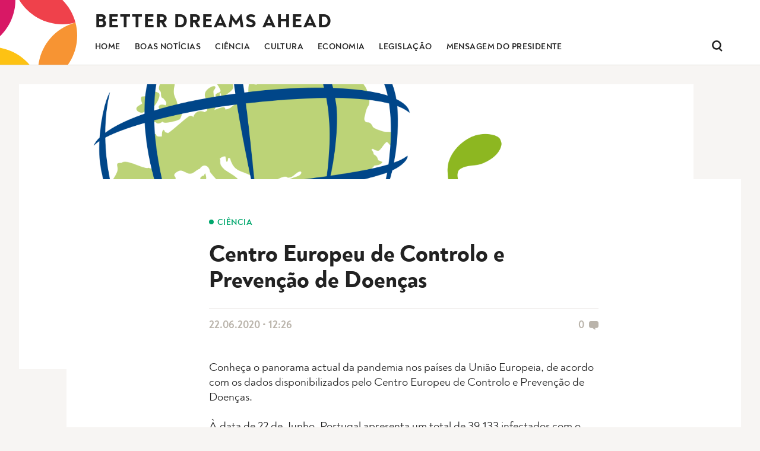

--- FILE ---
content_type: text/html; charset=UTF-8
request_url: https://bda.centerofportugal.com/2020/06/22/centro-europeu-de-controlo-e-prevencao-de-doencas/
body_size: 18340
content:
<!DOCTYPE html>
<html lang="pt">
<head>
	<meta charset="utf-8"><link rel="preload" href="https://bda.centerofportugal.com/wp-content/cache/fvm/min/0-css8261ea8261bd2df97207ddae0753936c4969ef3503677ff8b91df41ac1840.css" as="style" media="all" /><script data-cfasync="false">function fvmuag(){var e=navigator.userAgent;if(e.match(/x11.*ox\/54|id\s4.*us.*ome\/62|oobo|ight|tmet|eadl|ngdo|PTST/i))return!1;if(e.match(/x11.*me\/86\.0/i)){var r=screen.width;if("number"==typeof r&&1367==r)return!1}return!0}</script><meta name="viewport" content="width=device-width, initial-scale=1.0"><title>Centro Europeu de Controlo e Prevenção de Doenças &#8211; Better Dreams Ahead</title><meta name='robots' content='max-image-preview:large' /><link rel="alternate" type="application/rss+xml" title="Better Dreams Ahead &raquo; Feed" href="https://bda.centerofportugal.com/feed/" /><link rel="alternate" type="application/rss+xml" title="Better Dreams Ahead &raquo; Feed de comentários" href="https://bda.centerofportugal.com/comments/feed/" /><link rel="alternate" type="application/rss+xml" title="Feed de comentários de Better Dreams Ahead &raquo; Centro Europeu de Controlo e Prevenção de Doenças" href="https://bda.centerofportugal.com/2020/06/22/centro-europeu-de-controlo-e-prevencao-de-doencas/feed/" /><link rel="canonical" href="https://bda.centerofportugal.com/2020/06/22/centro-europeu-de-controlo-e-prevencao-de-doencas/" /><meta property="fb:app_id" content=""><meta property="og:locale" content="pt_PT"><meta property="og:site_name" content="Better Dreams Ahead"><meta property="og:title" content="Centro Europeu de Controlo e Prevenção de Doenças &#8211; Better Dreams Ahead"><meta property="og:description" content="Conheça o panorama actual da pandemia nos países da União Europeia, de acordo com os dados disponibilizados pelo Centro Europeu de Controlo e Prevenção de Doenças."><meta property="og:url" content="https://bda.centerofportugal.com/2020/06/22/centro-europeu-de-controlo-e-prevencao-de-doencas/"><meta property="og:image" content="https://bda.centerofportugal.com/wp-content/uploads/2020/06/13724047_1360396663988777_6966526532286385367_o.png"><meta property="og:type" content="article"><meta property="article:author" content="https://www.facebook.com/CenterOfPortugal"><meta property="article:publisher" content="https://www.facebook.com/CenterOfPortugal"><meta name="twitter:card" content="summary_large_image"><meta name="twitter:site" content="@aboutcentro"><meta name="twitter:creator" content="aboutcentro"><meta name="twitter:title" content="Centro Europeu de Controlo e Prevenção de Doenças &#8211; Better Dreams Ahead"><meta name="twitter:description" content="Conheça o panorama actual da pandemia nos países da União Europeia, de acordo com os dados disponibilizados pelo Centro Europeu de Controlo e Prevenção de Doenças."><meta name="twitter:image" content="https://bda.centerofportugal.com/wp-content/uploads/2020/06/13724047_1360396663988777_6966526532286385367_o.png"><meta name="twitter:url" content="https://bda.centerofportugal.com/2020/06/22/centro-europeu-de-controlo-e-prevencao-de-doencas/">
	

	
	
	

	
	

	
	<script async src="https://www.googletagmanager.com/gtag/js?id=UA-7205460-5"></script>
	<script>
	window.dataLayer = window.dataLayer || [];
	function gtag(){dataLayer.push(arguments);}
	gtag('js', new Date());

	gtag('config', 'UA-7205460-5');
	</script>
	



<link rel='stylesheet' id='centro-css-css'  href='https://bda.centerofportugal.com/wp-content/cache/fvm/min/0-css8261ea8261bd2df97207ddae0753936c4969ef3503677ff8b91df41ac1840.css' type='text/css' media='all' />

 



	
	
	
	
	
	
	
	

	
		
		
		

		
	
	
	
	
	
	
	

	
<link rel="icon" href="https://bda.centerofportugal.com/wp-content/uploads/2020/03/cropped-favicon-192x192.png" sizes="192x192" />


</head>
<body class="">

	
	<a href="#content" title="Saltar"><span class="hide-text">Saltar para o conteúdo</span></a>

	<div class="wrapper">
		<header class="header" role="banner">
			<div class="site-title"><a href="https://bda.centerofportugal.com/" title="Home">Better Dreams Ahead</a></div>
			<nav class="navigation" role="navigation">
				<ul class="main-menu js-main-menu">
					<li id="menu-item-34" class="menu-item menu-item-type-custom menu-item-object-custom menu-item-home menu-item-34"><a href="http://bda.centerofportugal.com/">Home</a></li>
<li id="menu-item-48" class="menu-item menu-item-type-taxonomy menu-item-object-category menu-item-48"><a href="https://bda.centerofportugal.com/category/boas-noticias/">Boas Notícias</a></li>
<li id="menu-item-49" class="menu-item menu-item-type-taxonomy menu-item-object-category current-post-ancestor current-menu-parent current-post-parent menu-item-49"><a href="https://bda.centerofportugal.com/category/ciencia/">Ciência</a></li>
<li id="menu-item-422" class="menu-item menu-item-type-taxonomy menu-item-object-category menu-item-422"><a href="https://bda.centerofportugal.com/category/cultura/">Cultura</a></li>
<li id="menu-item-50" class="menu-item menu-item-type-taxonomy menu-item-object-category menu-item-50"><a href="https://bda.centerofportugal.com/category/economia/">Economia</a></li>
<li id="menu-item-70" class="menu-item menu-item-type-taxonomy menu-item-object-category menu-item-70"><a href="https://bda.centerofportugal.com/category/legislacao/">Legislação</a></li>
<li id="menu-item-35" class="menu-item menu-item-type-post_type menu-item-object-page menu-item-35"><a href="https://bda.centerofportugal.com/mensagem-do-presidente/">Mensagem do Presidente</a></li>
					<li class="menu-search">
	<button class="button--search js-search-trigger search-trigger"><span class="hide-text">Pesquisar</span></button>
	<form method="get" action="https://bda.centerofportugal.com/" class="search-form js-search-form" accept-charset="utf-8">
	<input type="text" placeholder="Insira texto a pesquisar..." name="s" value=""><button class="button--search"><span class="hide-text">Pesquisar</span></button>
</form></li>				</ul>
				<button class="nav-trigger js-nav-trigger">
					<span></span>
					<span></span>
					<span></span>
					<span></span>
				</button>
			</nav>
		</header>

	<div class="content" id="content">

		<article>

			<header>
				<div class="image">
	<div class="lazy-load" data-src="https://bda.centerofportugal.com/wp-content/uploads/2020/06/13724047_1360396663988777_6966526532286385367_o.png"></div>
</div>			</header>

			<main>

				<p class="article-category" style="color: #00a76d;">Ciência</p>
			
				<h1>Centro Europeu de Controlo e Prevenção de Doenças</h1>

				
<div class="meta">
	<div class="meta-timestamp">22.06.2020 &bull; 12:26</div>
	<a class="meta-comments" href="#respond">
		<span>0</span>
		<svg viewBox="0 0 20 18" version="1.1" xmlns="http://www.w3.org/2000/svg">
			<path d="M16,0 C18.209139,0 20,1.790861 20,4 L20,10 C20,12.209139 18.209139,14 16,14 L13,14 L13,17.826087 L7.261,14 L4,14 C1.790861,14 0,12.209139 0,10 L0,4 C0,1.790861 1.790861,0 4,0 L16,0 Z"/>
		</svg>
	</a>
</div>
				
<p>Conheça o panorama actual da pandemia nos países da União Europeia, de acordo com os dados disponibilizados pelo Centro Europeu de Controlo e Prevenção de Doenças. </p>



<p>À data de 22 de Junho, Portugal apresenta um total de 39 133 infectados com o novo coronavírus e 380.6 novos casos reportados por 100 mil habitantes. </p>



<p>Informação actualizada Covid-19 neste <a href="https://www.ecdc.europa.eu/en/cases-2019-ncov-eueea" target="_blank" rel="noreferrer noopener">link</a>.</p>

				
					<div class="comments-wrapper">

						



			

	
	<div id="respond" class="comment-respond">
		<h3 id="reply-title" class="comment-reply-title">Deixe um comentário <small><a rel="nofollow" id="cancel-comment-reply-link" href="/2020/06/22/centro-europeu-de-controlo-e-prevencao-de-doencas/#respond" style="display:none;">Cancelar resposta</a></small></h3><form action="https://bda.centerofportugal.com/wp-comments-post.php" method="post" id="commentform" class="comment-form" novalidate><p class="comment-notes"><span id="email-notes">O seu endereço de email não será publicado.</span> Campos obrigatórios marcados com <span class="required">*</span></p><p class="comment-form-comment"><label for="comment">Comentário</label> <textarea id="comment" name="comment" cols="45" rows="8" maxlength="65525" required="required"></textarea></p><p class="comment-form-author"><label for="author">Nome <span class="required">*</span></label> <input id="author" name="author" type="text" value="" size="30" maxlength="245" required='required' /></p>
<p class="comment-form-email"><label for="email">Email <span class="required">*</span></label> <input id="email" name="email" type="email" value="" size="30" maxlength="100" aria-describedby="email-notes" required='required' /></p>
<p class="comment-form-url"><label for="url">Site</label> <input id="url" name="url" type="url" value="" size="30" maxlength="200" /></p>
<p class="comment-form-cookies-consent"><input id="wp-comment-cookies-consent" name="wp-comment-cookies-consent" type="checkbox" value="yes" /> <label for="wp-comment-cookies-consent">Guardar o meu nome, email e site neste navegador para a próxima vez que eu comentar.</label></p>
<p class="form-submit"><input name="submit" type="submit" id="submit" class="submit" value="Publicar comentário" /> <input type='hidden' name='comment_post_ID' value='2642' id='comment_post_ID' />
<input type='hidden' name='comment_parent' id='comment_parent' value='0' />
</p><p style="display: none;"><input type="hidden" id="akismet_comment_nonce" name="akismet_comment_nonce" value="24e299adef" /></p><p style="display: none !important;"><label>&#916;<textarea name="ak_hp_textarea" cols="45" rows="8" maxlength="100"></textarea></label><input type="hidden" id="ak_js" name="ak_js" value="211"/><script>document.getElementById( "ak_js" ).setAttribute( "value", ( new Date() ).getTime() );</script></p></form>	</div>
	
					</div>

				
			</main>

		</article>

	</div>



		<footer class="footer" role="contentinfo">
			<div class="newsletter">
				<p>Mantenha-se a par dos acontecimentos. <br>Subscreva a nossa newsletter diária.</p>
				<div class="newsletter-form">
					<a href="http://eepurl.com/gXQ9R1" class="button button--submit">Subscrever <span><svg viewBox="0 0 18 11" xmlns="http://www.w3.org/2000/svg"><path d="M0,.5H15" transform="translate(1 5)"/><path d="M0,9,4.956,4.55a.086.086,0,0,0,0-.15h0L0,0" transform="translate(12 1)"/></svg></span></a>
				</div>
			</div>

			<div class="brand">
				<ul class="social-networks">
					<li><a href="https://www.facebook.com/Centro.de.Portugal.Fans/" title="Siga-nos no Facebook" aria-label="Siga-nos no Facebook" target="_blank" rel="noopener noreferrer"><svg viewBox="0 0 50 50"><path d="M25 50C38.8071 50 50 38.8071 50 25C50 11.1929 38.8071 0 25 0C11.1929 0 0 11.1929 0 25C0 38.8071 11.1929 50 25 50Z" fill="white"/><path d="M27.1761 39.5455H21.1364V25H18.4091V20H21.1364V17.0132C21.1364 12.9448 22.8839 10.4546 27.6759 10.4546H31.5909V15.4546H29.172C27.3061 15.4546 27.1834 16.1773 27.1834 17.478L27.1755 20H31.6932L31.1645 25H27.0455V39.5455H27.1761Z" fill="#3B5998"/></svg></a></li>
					<li><a href="https://www.instagram.com/centerofportugal/" title="Siga-nos no Instagram" aria-label="Siga-nos no Instagram" target="_blank" rel="noopener noreferrer"><svg viewBox="0 0 50 50"><path d="M25 50C38.8071 50 50 38.8071 50 25C50 11.1929 38.8071 0 25 0C11.1929 0 0 11.1929 0 25C0 38.8071 11.1929 50 25 50Z" fill="white"/><path d="M25.0316 14.3866C28.4986 14.3866 28.9093 14.3998 30.2784 14.4623C31.5443 14.52 32.2318 14.7316 32.6895 14.9093C33.2957 15.1448 33.7282 15.4264 34.1825 15.8807C34.6368 16.335 34.9184 16.7675 35.1539 17.3736C35.3316 17.8311 35.5432 18.5189 35.6009 19.7848C35.6634 21.1541 35.6766 21.5646 35.6766 25.0316C35.6766 28.4986 35.6634 28.9093 35.6009 30.2784C35.5432 31.5446 35.3316 32.2321 35.1539 32.6896C34.9184 33.2955 34.637 33.7282 34.1825 34.1825C33.7282 34.6368 33.2957 34.9182 32.6895 35.1539C32.232 35.3316 31.5443 35.5432 30.2784 35.6009C28.9093 35.6634 28.4989 35.6766 25.0316 35.6766C21.5643 35.6766 21.1536 35.6634 19.7848 35.6009C18.5189 35.5432 17.8314 35.3316 17.3736 35.1539C16.7675 34.9184 16.335 34.6368 15.8807 34.1825C15.4264 33.7282 15.145 33.2955 14.9093 32.6896C14.7316 32.2321 14.52 31.5443 14.4623 30.2784C14.3998 28.9093 14.3866 28.4986 14.3866 25.0316C14.3866 21.5646 14.3998 21.1539 14.4623 19.7848C14.52 18.5189 14.7316 17.8314 14.9093 17.3736C15.1448 16.7675 15.4264 16.335 15.8807 15.8807C16.335 15.4264 16.7675 15.145 17.3736 14.9093C17.8311 14.7316 18.5189 14.52 19.7848 14.4623C21.1539 14.3998 21.5645 14.3866 25.0316 14.3866ZM25.0316 12.0471C21.5052 12.0471 21.063 12.0618 19.678 12.1252C18.2959 12.1884 17.352 12.4077 16.5261 12.7289C15.6723 13.0607 14.9482 13.5046 14.2264 14.2266C13.5045 14.9484 13.0604 15.6727 12.7286 16.5264C12.4075 17.3523 12.1882 18.2961 12.125 19.6784C12.0618 21.0634 12.0468 21.5055 12.0468 25.0318C12.0468 28.5584 12.0616 29.0005 12.125 30.3855C12.188 31.7675 12.4075 32.7114 12.7286 33.5375C13.0604 34.3914 13.5043 35.1155 14.2264 35.8373C14.9482 36.5591 15.6723 37.0032 16.5261 37.335C17.352 37.6559 18.2959 37.8755 19.678 37.9387C21.063 38.0018 21.505 38.0168 25.0316 38.0168C28.5579 38.0168 29.0002 38.0018 30.3852 37.9387C31.7673 37.8755 32.7111 37.6561 33.537 37.335C34.3909 37.0032 35.115 36.5593 35.8368 35.8373C36.5586 35.1155 37.0027 34.3911 37.3345 33.5375C37.6557 32.7116 37.875 31.7677 37.9382 30.3855C38.0014 29.0005 38.0164 28.5584 38.0164 25.0318C38.0164 21.5055 38.0016 21.0634 37.9382 19.6784C37.8752 18.2964 37.6557 17.3525 37.3345 16.5264C37.0027 15.6725 36.5589 14.9484 35.8368 14.2266C35.115 13.5048 34.3909 13.0607 33.537 12.7289C32.7111 12.408 31.7673 12.1884 30.3852 12.1252C29.0002 12.0618 28.5579 12.0471 25.0316 12.0471ZM25.0316 18.3639C21.3491 18.3639 18.3639 21.3491 18.3639 25.0316C18.3639 28.7141 21.3491 31.6993 25.0316 31.6993C28.7141 31.6993 31.6993 28.7141 31.6993 25.0316C31.6993 21.3491 28.7141 18.3639 25.0316 18.3639ZM25.0316 29.3598C22.6411 29.3598 20.7034 27.4221 20.7034 25.0316C20.7034 22.6411 22.6411 20.7034 25.0316 20.7034C27.422 20.7034 29.3598 22.6411 29.3598 25.0316C29.3598 27.4221 27.422 29.3598 25.0316 29.3598ZM33.5209 18.1005C33.5209 17.2398 32.8234 16.5423 31.9627 16.5423C31.1023 16.5423 30.4045 17.2398 30.4045 18.1005C30.4045 18.9609 31.1023 19.6586 31.9627 19.6586C32.8234 19.6586 33.5209 18.9609 33.5209 18.1005Z" fill="#F69433"/></svg></a></li>
					<li><a href="https://twitter.com/aboutcentro/" title="Siga-nos no Twitter" aria-label="Siga-nos no Twitter" target="_blank" rel="noopener noreferrer"><svg viewBox="0 0 50 50"><path d="M25 50C38.8071 50 50 38.8071 50 25C50 11.1929 38.8071 0 25 0C11.1929 0 0 11.1929 0 25C0 38.8071 11.1929 50 25 50Z" fill="white"/><path d="M37.3174 19.1172C37.3306 19.3872 37.3357 19.6583 37.3357 19.9324C37.3357 28.2587 30.9984 37.858 19.4101 37.858C15.8526 37.858 12.5398 36.8153 9.75183 35.0285C10.2453 35.0863 10.7458 35.1158 11.2544 35.1158C14.2068 35.1158 16.9237 34.1086 19.0791 32.4192C16.3227 32.3674 13.9967 30.545 13.1946 28.0424C13.5784 28.1175 13.9733 28.1551 14.3794 28.1551C14.9541 28.1551 15.5104 28.08 16.0394 27.9348C13.156 27.3561 10.9844 24.8078 10.9844 21.7579C10.9844 21.7305 10.9844 21.7041 10.9854 21.6767C11.8341 22.1488 12.8058 22.432 13.8393 22.4655C12.1479 21.3335 11.0361 19.4075 11.0361 17.2206C11.0361 16.0663 11.3468 14.983 11.889 14.053C14.9967 17.8643 19.6395 20.3731 24.8763 20.635C24.7687 20.1751 24.7128 19.6928 24.7128 19.1994C24.7128 15.7211 27.5333 12.8997 31.0136 12.8997C32.8259 12.8997 34.4625 13.6652 35.6118 14.8886C37.0474 14.6073 38.3956 14.0814 39.6129 13.3596C39.1408 14.8317 38.1428 16.0663 36.8413 16.845C38.1175 16.6927 39.3317 16.3536 40.4607 15.8531C39.618 17.1191 38.5489 18.2288 37.3174 19.1172Z" fill="#55ACEE"/></svg></a></li>
					<li><a href="https://pinterest.com/centroportugal/" title="Siga-nos no Pinterest" aria-label="Siga-nos no Pinterest" target="_blank" rel="noopener noreferrer"><svg viewBox="0 0 46 46"><path d="M23 45.9167C35.6565 45.9167 45.9166 35.6566 45.9166 23C45.9166 10.3435 35.6565 0.083374 23 0.083374C10.3435 0.083374 0.083313 10.3435 0.083313 23C0.083313 35.6566 10.3435 45.9167 23 45.9167Z" fill="white"/><path d="M23.8735 10.405C16.2152 10.405 12.3539 15.8957 12.3539 20.4744C12.3539 23.2467 13.4035 25.7132 15.6548 26.6323C16.0239 26.7832 16.3546 26.6375 16.4616 26.2288C16.536 25.9459 16.7123 25.2323 16.7908 24.9352C16.8987 24.5311 16.8569 24.3892 16.5589 24.0369C15.9098 23.2713 15.495 22.28 15.495 20.8759C15.495 16.8023 18.5427 13.1557 23.431 13.1557C27.7596 13.1557 30.1377 15.8007 30.1377 19.3329C30.1377 23.9807 28.0808 27.9032 25.0275 27.9032C23.3412 27.9032 22.0789 26.5086 22.4835 24.7982C22.9679 22.7563 23.9064 20.5525 23.9064 19.0786C23.9064 17.7592 23.1983 16.6588 21.7325 16.6588C20.0087 16.6588 18.6239 18.4421 18.6239 20.8309C18.6239 22.3523 19.1381 23.3815 19.1381 23.3815C19.1381 23.3815 17.3739 30.8559 17.0648 32.165C16.4489 34.7719 16.9723 37.9677 17.0164 38.2904C17.0425 38.4817 17.2881 38.5271 17.3996 38.3827C17.5585 38.1752 19.6116 35.6407 20.3096 33.1079C20.5071 32.3909 21.4433 28.6773 21.4433 28.6773C22.0033 29.7457 23.6402 30.6865 25.3808 30.6865C30.5625 30.6865 34.0779 25.9625 34.0779 19.6394C34.0781 14.8579 30.0285 10.405 23.8735 10.405Z" fill="#CC2127"/></svg></a></li>
				</ul>
				<a href="https://www.centerofportugal.com/" title="Find your Center of Portugal" class="visitcenter"><img src="https://bda.centerofportugal.com/wp-content/themes/centro-bda/assets/images/logo-visitcenter.svg" alt="Logo Visit Center of Portugal"></a>
			</div>
		</footer>

		<div class="copyright">
			<p>&copy; 2026 TCP/ARPT Centro de Portugal &bull; <a href="https://www.gomo.pt/" title="Made  by GOMO" target="_blank">Made by GOMO</a></p>
		</div>

	</div>

	
	
	<script type='text/javascript' id='centro-js-js-extra'>
/* <![CDATA[ */
var PUBLIC_JS = {"api_route":"https:\/\/bda.centerofportugal.com\/wp-json\/wp\/v2\/","custom_route":"https:\/\/bda.centerofportugal.com\/wp-json\/cp\/v1\/","nonce_rest":"b98c913c43","home_url":"https:\/\/bda.centerofportugal.com\/"};
/* ]]> */
</script>
<script type='text/javascript' src='https://bda.centerofportugal.com/wp-content/themes/centro-bda/assets/js/public.min.js?ver=1638555536' id='centro-js-js'></script>
</body>
</html>

--- FILE ---
content_type: text/css
request_url: https://bda.centerofportugal.com/wp-content/cache/fvm/min/0-css8261ea8261bd2df97207ddae0753936c4969ef3503677ff8b91df41ac1840.css
body_size: 38102
content:
/* https://bda.centerofportugal.com/wp-content/themes/centro-bda/style.css?ver=1638555538 */
/*!
Theme Name: Better Dreams Ahead
Theme URI: /
Description: Theme for the Better Dreams Ahead website (2020)
Author: GOMO
Author URI: http://www.gomo.pt/
Version: 1.0
Text Domain: centro-bda
*/.hide-text{border:0;clip:rect(0 0 0 0);height:1px;margin:-1px;overflow:hidden;padding:0;position:absolute;width:1px}.hide-text.focusable:active,.hide-text.focusable:focus{clip:auto;height:auto;margin:0;overflow:visible;position:static;width:auto}@font-face{font-family:Noah Grotesque;font-display:swap;src:url(/wp-content/themes/centro-bda/assets/fonts/NoahGrotesque-Regular.woff) format("woff");font-weight:400;font-style:normal}@font-face{font-family:Noah Grotesque;font-display:swap;src:url(/wp-content/themes/centro-bda/assets/fonts/NoahGrotesque-RegularItalic.woff) format("woff");font-weight:400;font-style:italic}@font-face{font-family:Noah Grotesque;font-display:swap;src:url(/wp-content/themes/centro-bda/assets/fonts/NoahGrotesque-Bold.woff) format("woff");font-weight:700;font-style:normal}@font-face{font-family:Noah Grotesque;font-display:swap;src:url(/wp-content/themes/centro-bda/assets/fonts/NoahGrotesque-BoldItalic.woff) format("woff");font-weight:700;font-style:italic}@font-face{font-family:Noah Grotesque;font-display:swap;src:url(/wp-content/themes/centro-bda/assets/fonts/NoahGrotesque-ExtraBold.woff) format("woff");font-weight:800;font-style:normal}@font-face{font-family:Noah Grotesque;font-display:swap;src:url(/wp-content/themes/centro-bda/assets/fonts/NoahGrotesque-ExtraBoldItalic.woff) format("woff");font-weight:800;font-style:italic}@font-face{font-family:Noah Grotesque;font-display:swap;src:url(/wp-content/themes/centro-bda/assets/fonts/NoahGrotesque-Heavy.woff) format("woff");font-weight:900;font-style:normal}*{padding:0;margin:0;box-sizing:border-box}body{font-family:Noah Grotesque,Futura,Brandon Grotesque,Franklin Gothic,sans-serif;font-weight:400;font-size:18px;background-color:#f7f5f3;color:#222}body.no-scroll{overflow:hidden}h1{font-size:40px;font-weight:800;line-height:1.1;margin-bottom:32px}@media only screen and (max-width:600px){h1{font-size:32px;margin-bottom:24px}}h1+p{margin-bottom:32px}h2{font-size:28px;line-height:1.2}h2,h3,h4,h5,h6{font-weight:800}h3,h4,h5,h6{font-size:18px;margin-bottom:16px}a{font-weight:700;color:#d81865;text-decoration:none}a:active{color:#23b0db}svg{stroke-linecap:round;stroke-linejoin:round;fill-rule:evenodd;clip-rule:evenodd}table{table-layout:fixed;border-collapse:collapse;width:100%;border-bottom:1px solid #bab4ab}table tr td,table tr th{text-align:left;padding:8px 0;border-top:1px solid #bab4ab}table tr th{font-weight:700}.image{overflow:hidden}.image>div{width:100%;height:100%;background-color:#dddad5;background-position:50%;background-size:cover}.wrapper{margin:0 auto;width:100%;max-width:1440px}.header{display:flex;flex-direction:column;background-color:#fff;height:110px;justify-content:center;padding-left:160px;padding-right:32px;border-bottom:1px solid #dddad5;background-image:url(/wp-content/themes/centro-bda/assets/images/logo-fyc.svg);background-repeat:no-repeat;background-size:170px auto;background-position:-40px -25px}@media only screen and (max-width:1090px){.header{height:110px;background-size:130px auto;background-position:-30px -10px;padding-left:120px}}@media only screen and (max-width:1050px){.header{height:90px;background-size:110px auto;background-position:-25px -10px;padding-left:48px}}@media only screen and (max-width:990px){.header{position:fixed;width:100%;flex-direction:row;align-items:center;padding-left:128px;height:80px;justify-content:flex-start;background-size:120px auto;background-position:-20px -18px;z-index:20}}@media only screen and (max-width:600px){.header{height:60px;background-size:70px auto;background-position:-15px -5px;padding-left:72px}}.site-title{font-size:32px;font-weight:800;text-transform:uppercase;letter-spacing:2px;margin-bottom:8px}.site-title a{text-decoration:none;color:inherit;font-weight:inherit}.site-title a:hover{border:none}@media only screen and (max-width:1200px){.site-title{font-size:30px;margin-bottom:8px}}@media only screen and (max-width:990px){.site-title{margin-bottom:-10px}}@media only screen and (max-width:600px){.site-title{font-size:20px;letter-spacing:1px;margin-bottom:-2px}}.content{width:100%;padding:32px}@media only screen and (max-width:990px){.content{padding-top:112px}}@media only screen and (max-width:600px){.content{padding-top:92px}}.featured-links{display:flex;justify-content:center;margin-bottom:32px}@media only screen and (max-width:600px){.featured-links{justify-content:flex-start;flex-wrap:wrap}}.featured-links>div:not(:last-of-type){margin-right:32px}@media only screen and (max-width:600px){.featured-links>div:not(:last-of-type){margin-right:16px}}@media only screen and (max-width:600px){.featured-links>div{width:50%;margin-bottom:24px;flex:1 1 calc(50% - 16px)}}.archive{display:-ms-grid;display:grid;-ms-grid-columns:1fr 1fr 1fr 1fr;grid-template-columns:1fr 1fr 1fr 1fr;grid-gap:32px;margin-bottom:16px}@media only screen and (max-width:900px){.archive{-ms-grid-columns:1fr 1fr;grid-template-columns:1fr 1fr}}@media only screen and (max-width:600px){.archive{-ms-grid-columns:1fr;grid-template-columns:1fr}}article figure{display:block;max-width:300px;width:100%}@media only screen and (max-width:900px){article figure{max-width:250px}}@media only screen and (max-width:600px){article figure{max-width:100%}}article figure img{display:block;width:100%;height:auto;box-shadow:8px 8px 0 0 #d81865}article figure figcaption{color:#99948d;font-size:16px;margin-top:16px;margin-left:8px}article header{height:480px}@media only screen and (max-width:600px){article header{height:320px;margin-left:-32px}}article header .image{width:calc(100% - 80px);height:100%}@media only screen and (max-width:900px){article header .image{width:calc(100% - 48px)}}@media only screen and (max-width:600px){article header .image{width:100%}}article main{background-color:#fff;margin:-320px 0 0 80px;padding:64px 240px}article main a:hover{border-bottom:1px solid #bab4ab}article main:after{content:"";display:table;clear:both}@media only screen and (max-width:1200px){article main{padding:64px 160px}}@media only screen and (max-width:900px){article main{padding:64px 80px;margin-left:48px}}@media only screen and (max-width:600px){article main{margin-top:-160px;margin-left:-32px;margin-right:-32px;padding:32px}}article main p{font-size:20px}article main h1,article main h2,article main p{margin-bottom:24px}article main h3{margin-bottom:16px}article main ol,article main ul{margin-left:64px;margin-bottom:24px}article main ul{list-style:none}article main ul>li:before{content:"\2022";color:#d81865;font-weight:800;display:inline-block;width:16px;margin-left:-16px}article main .meta{font-size:18px;margin-top:0;margin-bottom:48px}article main blockquote{background-color:#f7f5f3;border-left:8px solid #d81865;padding:16px;color:#d81865;margin-bottom:24px;font-weight:700;font-style:italic}article main blockquote p{margin-bottom:8px;font-size:18px}article main blockquote cite{color:#99948d;font-style:normal;font-size:18px}article.featured-page{display:flex;flex-wrap:wrap}article.featured-page h1{width:100%}article.featured-page aside{width:30%}article.featured-page aside figure{max-width:100%}@media only screen and (max-width:600px){article.featured-page aside{width:100%}}article.featured-page main{width:70%;padding:0 32px 0 64px;margin:0;background-color:transparent}@media only screen and (max-width:900px){article.featured-page main{padding-left:40px}}@media only screen and (max-width:600px){article.featured-page main{width:100%;padding-left:0;padding-right:0;margin-top:40px}}article.error-page main{width:70%;padding:64px 0;margin:0 auto;background-color:transparent}@media only screen and (max-width:900px){article.error-page main{width:100%}}article.error-page .search-form{position:relative;left:0;top:0;transform:none;padding:0;background-color:transparent;margin-top:32px;width:40%}@media only screen and (max-width:1200px){article.error-page .search-form{width:60%}}@media only screen and (max-width:900px){article.error-page .search-form{width:80%}}@media only screen and (max-width:600px){article.error-page .search-form{width:90%}}article.error-page .search-form input[type=text]{border:1px solid #bab4ab!important}.main-menu,.navigation{display:flex}.main-menu{list-style:none;width:100%}.main-menu.is-open{transform:translateX(0)}@media only screen and (max-width:990px){.main-menu{position:fixed;left:0;top:80px;background:#dddad5;padding:32px;flex-direction:column;z-index:19;transform:translateX(-200%);transition:.5s ease-in-out}}@media only screen and (max-width:600px){.main-menu{top:60px}}.main-menu li{margin-right:24px;display:flex;align-items:center}@media only screen and (max-width:1200px){.main-menu li{margin-right:16px}}@media only screen and (max-width:990px){.main-menu li{margin-right:0}}@media only screen and (max-width:990px){.main-menu li:not(:last-of-type){margin-bottom:16px}}.main-menu li a{font-size:14px;font-weight:700;text-decoration:none;text-transform:uppercase;letter-spacing:.03em;color:#222;transition:color .3s ease;position:relative;line-height:1}.main-menu li a:hover{color:#d81865;border:none}.main-menu li.current-menu-item a{padding-left:12px}.main-menu li.current-menu-item a:before{display:block;content:"";width:8px;height:8px;border-radius:50%;background-color:#d81865;position:absolute;left:0;top:2px}.main-menu li.menu-submit-article a{color:#d81865}.main-menu li.menu-search{margin-left:auto}@media only screen and (max-width:990px){.main-menu li.menu-search{margin-left:0}}.nav-trigger{display:none;border:none;width:25px;height:20px;transform:rotate(0deg);transition:.5s ease-in-out;z-index:9;position:absolute}@media only screen and (max-width:990px){.nav-trigger{display:block;top:32px;right:32px}}@media only screen and (max-width:600px){.nav-trigger{top:20px;right:24px}}.nav-trigger span{position:absolute;display:block;width:25px;height:3px;background-color:#222;opacity:1;left:0;transform:rotate(0deg);transition:.25s ease-in-out;border-radius:3px}.nav-trigger span:first-child{top:0}.nav-trigger span:nth-child(2),.nav-trigger span:nth-child(3){top:8px}.nav-trigger span:nth-child(4){top:16px}.nav-trigger.is-active span{background-color:#222}.nav-trigger.is-active span:first-child{top:10px;width:0;left:50%}.nav-trigger.is-active span:nth-child(2){transform:rotate(45deg)}.nav-trigger.is-active span:nth-child(3){transform:rotate(-45deg)}.nav-trigger.is-active span:nth-child(4){top:10px;width:0;left:50%}button,input[type=button],input[type=reset],input[type=submit]{background:none;border:none;font-family:inherit;cursor:pointer}button:active,button:focus,input[type=button]:active,input[type=button]:focus,input[type=reset]:active,input[type=reset]:focus,input[type=submit]:active,input[type=submit]:focus{outline:none}button:disabled,input[type=button]:disabled,input[type=reset]:disabled,input[type=submit]:disabled{opacity:.5;cursor:not-allowed}input[type=email],input[type=text],input[type=url],textarea{background:none!important;border:none!important;font-family:inherit!important;font-size:inherit!important;color:#807b75!important}input[type=email]:active,input[type=email]:focus,input[type=text]:active,input[type=text]:focus,input[type=url]:active,input[type=url]:focus,textarea:active,textarea:focus{outline:none!important}input[type=email]:disabled,input[type=text]:disabled,input[type=url]:disabled,textarea:disabled{opacity:.5;cursor:not-allowed!important}input[type=email]:-ms-input-placeholder,input[type=text]:-ms-input-placeholder,input[type=url]:-ms-input-placeholder,textarea:-ms-input-placeholder{color:#99948d!important}input[type=email]::-ms-input-placeholder,input[type=text]::-ms-input-placeholder,input[type=url]::-ms-input-placeholder,textarea::-ms-input-placeholder{color:#99948d!important}input[type=email]::placeholder,input[type=text]::placeholder,input[type=url]::placeholder,textarea::placeholder{color:#99948d!important}input[type=email],input[type=text],input[type=url],textarea{border:1px solid #bab4ab!important;border-radius:8px!important;padding:0 16px!important;width:100%!important}input[type=email],input[type=text],input[type=url]{height:40px!important}textarea{height:200px!important;padding:16px!important}label{display:block!important;font-weight:700!important;margin-bottom:8px!important}label .ninja-forms-req-symbol,label .required{color:#ef414b!important}input[type=checkbox]{display:none}input[type=checkbox]+label{position:relative;display:block;font-weight:400!important;display:inline-block!important;margin-bottom:0!important;font-size:16px;padding-left:28px;cursor:pointer}input[type=checkbox]+label:before{position:absolute;left:0;top:0;display:block;content:"";width:16px;height:16px;background-color:#fff;border:1px solid #99948d;border-radius:4px;font-size:18px;font-weight:700;line-height:14px;text-align:center;color:#d81865}input[type=checkbox]:checked+label:before{content:"x"}.button,button:not(.nav-trigger):not(.button--search):not(.nf-fu-fileinput-button),input[type=button],input[type=submit]{display:flex;align-items:center;position:relative;text-align:left;color:#fff;height:40px;padding:2px 50px 0 20px;border-radius:40px;flex-shrink:0;background-color:#d81865;text-decoration:none;text-transform:uppercase;font-size:14px;font-weight:700;letter-spacing:.03em;transition:all .3s ease}.comments-wrapper .button,.comments-wrapper button:not(.nav-trigger):not(.button--search):not(.nf-fu-fileinput-button),.comments-wrapper input[type=button],.comments-wrapper input[type=submit]{padding-right:20px}.button span,button:not(.nav-trigger):not(.button--search):not(.nf-fu-fileinput-button) span,input[type=button] span,input[type=submit] span{position:absolute;top:5px;right:5px;display:block;width:30px;height:30px;background-color:#ef414b;background-repeat:no-repeat;border-radius:50%}.button span svg,button:not(.nav-trigger):not(.button--search):not(.nf-fu-fileinput-button) span svg,input[type=button] span svg,input[type=submit] span svg{fill:none;stroke-width:1.5px;stroke:#fff}.button:hover,button:not(.nav-trigger):not(.button--search):not(.nf-fu-fileinput-button):hover,input[type=button]:hover,input[type=submit]:hover{background-color:#bab4ab;color:#d81865}.banner .button:hover,.banner button:not(.nav-trigger):not(.button--search):not(.nf-fu-fileinput-button):hover,.banner input[type=button]:hover,.banner input[type=submit]:hover{background-color:#fff}.button--submit span svg{position:absolute;top:9.5px;left:5px;width:18px;height:auto}.button--reload span svg{position:absolute;top:7px;left:7px;width:15px;height:auto}.button--reload.is-active svg{animation-name:spin;animation-duration:.45s;animation-timing-function:linear;animation-iteration-count:infinite}@keyframes spin{to{transform:rotate(-1turn)}}.button--search{width:25px;height:25px;background-image:url(/wp-content/themes/centro-bda/assets/images/icon-search.svg);background-repeat:no-repeat;background-size:20px auto;background-position:50%}.button--search.is-active{background-image:url(/wp-content/themes/centro-bda/assets/images/icon-close.svg)}.search-trigger{background-position:0 2px;background-size:18px auto}@media only screen and (max-width:990px){.search-trigger{display:none}}.search-form{position:fixed;width:100%;left:0;top:110px;background-color:#dddad5;padding:32px 160px;z-index:19;display:flex;align-items:center;transform:translateX(-200%);transition:.5s ease-in-out}@media only screen and (max-width:990px){.search-form{position:relative;transform:none;padding:0;top:0}}.search-form input[type=text]{background-color:#fff!important;margin-right:8px;border:none!important}.search-form .button--search{width:40px;height:40px;background-color:transparent;border-radius:8px;transition:background-color .3s ease-in-out}.search-form .button--search:hover{background-color:#f7f5f3}.search-form.is-open{transform:translateX(0)}.card-featured-link{display:flex;text-decoration:none;color:#222;align-items:center;font-size:16px;font-weight:400}@media only screen and (max-width:600px){.card-featured-link{flex-direction:column;align-items:flex-start;font-size:14px}}.card-featured-link img{display:block;width:50px;height:auto;flex-shrink:0}@media only screen and (max-width:600px){.card-featured-link img{width:40px;margin-bottom:8px}}.card-featured-link div{padding-left:16px}@media only screen and (max-width:600px){.card-featured-link div{padding-left:0}}@media only screen and (max-width:900px){.card-featured-link p{line-height:1.2}}.card-featured-link p:first-of-type{font-weight:800;transition:color .3s ease}@media only screen and (max-width:990px){.card-featured-link p:last-of-type{display:none}}.card-featured-link:hover{border:none}.card-featured-link:hover p:first-of-type{color:#d81865}.card-article{display:flex;position:relative;width:100%;text-decoration:none;color:#222}.card-article .image{position:absolute;right:0;top:0;width:calc(100% - 16px);height:208px}.card-article .image>div{transition:all 1s ease}.card-article .card-article__content{background-color:#fff;padding:216px 16px 16px;margin-top:16px;border:1px solid #dddad5;width:100%;display:flex;flex-direction:column}.card-article .card-article__content .article-category{margin-bottom:16px}.card-article .card-article__content h2{font-size:22px;line-height:1.1;margin-bottom:8px;transition:color .3s ease}.card-article .card-article__content p{font-weight:400;margin-bottom:16px}.card-article .card-article__content .meta{margin-top:auto}.card-article:hover{border:none}.card-article:hover .image>div{transform:scale(1.2)}.card-article:hover .card-article__content h2{color:#d81865}.article-category{display:flex;align-items:center;font-size:14px;font-weight:700!important;text-decoration:none;text-transform:uppercase;letter-spacing:.03em}.article-category:before{display:block;content:"";width:8px;height:8px;border-radius:50%;background-color:currentColor;margin-right:6px;margin-top:-3px}.meta{display:flex;align-items:center;border-top:1px solid #dddad5;padding-top:16px;margin-top:24px;font-size:14px;font-weight:700!important;color:#bab4ab}.meta .meta-timestamp{margin-right:16px}.meta .meta-comments{margin-left:auto;display:flex;align-items:center;color:inherit;text-decoration:none}.meta .meta-comments span{margin-right:8px}.meta .meta-comments svg{width:16px;height:auto;fill:currentColor}.meta .meta-comments:hover{border:none}.highlight{display:flex;position:relative;width:100%;margin-bottom:32px;text-decoration:none}@media only screen and (max-width:710px){.highlight{flex-direction:column}}.highlight .image{position:absolute;width:55%;height:calc(100% - 32px);right:0;bottom:0}@media only screen and (max-width:710px){.highlight .image{width:calc(100% - 16px);height:208px;top:0}}.highlight .image>div{transition:all 1s ease}.highlight .highlight-content{display:flex;flex-direction:column;justify-content:center;width:80%;height:400px;background-image:linear-gradient(180deg,#ef414b,#d81865);color:#fff;padding:48px calc(35% + 48px) 48px 48px}@media only screen and (max-width:710px){.highlight .highlight-content{width:100%;padding:216px 16px 16px;height:auto;margin-top:16px}}.highlight .highlight-content .article-category{margin-bottom:16px}.highlight .highlight-content h2{font-size:28px;line-height:1.2;margin-bottom:16px;transition:color .3s ease}@media only screen and (max-width:710px){.highlight .highlight-content h2{font-size:22px;line-height:1.1}}.highlight .highlight-content p{font-weight:400}.highlight .highlight-content .meta{color:#fff;border-color:hsla(0,0%,100%,.5)}.highlight:hover{border:none}.highlight:hover .image>div{transform:scale(1.1)}.highlight:hover .highlight-content h2{color:#222}.banner{position:relative;-ms-grid-column-span:4;grid-column:span 4;height:320px;padding:32px;display:flex;flex-direction:column;justify-content:center;align-items:center;color:#fff}@media only screen and (max-width:900px){.banner{-ms-grid-column-span:2;grid-column:span 2;height:auto}}@media only screen and (max-width:600px){.banner{-ms-grid-column-span:1;grid-column:span 1}}.banner .image{position:absolute;top:0;left:0;width:100%;height:100%;z-index:-1}.banner .image>div{transition:all 1s ease}.banner .image>div:before{display:block;content:"";width:100%;height:100%;background-image:linear-gradient(180deg,#23b0db,#d81865);mix-blend-mode:multiply}.banner h2,.banner p{max-width:60%;text-align:center}.banner h2{font-size:28px;line-height:1.2;margin-bottom:16px}.banner p{margin-bottom:32px}.banner:hover .image>div{transform:scale(1.1)}.load-more{-ms-grid-column-span:4;grid-column:span 4;-ms-grid-column-align:center;justify-self:center;padding-top:16px}@media only screen and (max-width:900px){.load-more{-ms-grid-column-span:2;grid-column:span 2}}@media only screen and (max-width:600px){.load-more{-ms-grid-column-span:1;grid-column:span 1}}.footer{width:100%;display:flex;align-items:center;padding:32px;background-image:url(/wp-content/themes/centro-bda/assets/images/background-fyc.png);background-size:cover;background-position:0 0;background-repeat:no-repeat}@media only screen and (max-width:1200px){.footer{padding:24px 32px}}@media only screen and (max-width:600px){.footer{flex-direction:column}}.footer .brand{display:flex;align-items:center;margin-left:auto}@media only screen and (max-width:600px){.footer .brand{margin-left:0}}.footer .social-networks{list-style:none;display:flex;margin-right:32px}.footer .social-networks li:not(:last-of-type){margin-right:10px}.footer .social-networks li:hover svg{transform:scale(1.2)}.footer .social-networks svg{display:block;width:32px;height:auto;fill:#fff!important;transition:.2s ease-in-out}.footer .visitcenter:hover{border:none}@media only screen and (max-width:600px){.footer .visitcenter{margin-left:0}}.footer .visitcenter img{display:block;width:200px;height:auto}@media only screen and (max-width:900px){.footer .visitcenter img{width:150px}}.footer .newsletter{display:flex;align-items:center}@media only screen and (max-width:900px){.footer .newsletter{flex-direction:column;align-items:flex-start}}@media only screen and (max-width:600px){.footer .newsletter{flex-direction:column;align-items:center}}.footer .newsletter p{color:#fff;font-weight:400}@media only screen and (max-width:600px){.footer .newsletter p{text-align:center}}.footer .newsletter .newsletter-form{display:flex;margin-left:32px}@media only screen and (max-width:900px){.footer .newsletter .newsletter-form{margin-left:0;margin-top:16px}}@media only screen and (max-width:600px){.footer .newsletter .newsletter-form{margin-bottom:32px}}.footer .newsletter .newsletter-form input[type=text]{max-width:300px!important;margin-right:8px;border-radius:40px!important;border:none!important;background-color:#fff!important}@media only screen and (max-width:600px){.footer .newsletter .newsletter-form input[type=text]{width:auto}}.footer .newsletter .newsletter-form .button{background-color:#bab4ab}.footer .newsletter .newsletter-form .button span{background-color:#99948d}.footer .newsletter .newsletter-form .button:hover{background-color:#dddad5;color:#99948d}.copyright{padding:24px 32px}.copyright p{font-size:16px;text-align:center}.copyright p>a{color:inherit;font-weight:700;text-decoration:none;transition:color .3s ease}.copyright p>a:hover{color:#d81865;border:none}.wp-block-separator{border:0;outline:0;border-top:4px solid #d81865;margin:24px 0}.alignnone{margin:24px 0 48px}.aligncenter,.alignfull,.wp-block-embed{margin:0 -128px 32px;width:calc(100% + 256px);max-width:calc(100% + 256px)}@media only screen and (max-width:1200px){.aligncenter,.alignfull,.wp-block-embed{margin-left:-80px;margin-right:-80px;width:calc(100% + 160px);max-width:calc(100% + 160px)}}@media only screen and (max-width:900px){.aligncenter,.alignfull,.wp-block-embed{margin-left:-32px;margin-right:-32px;width:calc(100% + 64px);max-width:calc(100% + 64px)}}@media only screen and (max-width:600px){.aligncenter,.alignfull,.wp-block-embed{margin:24px 0 48px;width:100%;max-width:100%}}.alignright{float:right;margin:0 -128px 32px 32px}@media only screen and (max-width:1200px){.alignright{margin-right:-80px}}@media only screen and (max-width:900px){.alignright{margin-right:-32px}}@media only screen and (max-width:600px){.alignright{margin:24px 0 48px}}.alignleft{float:left;margin:0 40px 32px -128px}@media only screen and (max-width:1200px){.alignleft{margin-left:-80px}}@media only screen and (max-width:900px){.alignleft{margin-left:-32px}}@media only screen and (max-width:600px){.alignleft{margin:24px 0 48px}}.video-container,figure.wp-block-embed{margin-top:40px;margin-bottom:24px;position:relative;padding-bottom:56.25%;height:0;overflow:hidden}.video-container embed,.video-container iframe,.video-container object,figure.wp-block-embed embed,figure.wp-block-embed iframe,figure.wp-block-embed object{position:absolute!important;top:0!important;left:0!important;width:100%!important;height:100%!important}.wp-block-file__button{display:none}.wp-block-table{max-width:100%}.comments-wrapper{border-top:8px solid #d81865;margin-top:32px;padding-top:32px}.comments-wrapper h3{font-size:28px;line-height:1.2;margin-bottom:16px}@media only screen and (max-width:600px){.comments-wrapper h3{font-size:22px;line-height:1.1}}.comments-wrapper .required{color:#ef414b}.comments-wrapper .commentlist{list-style:none;margin:0 0 32px}.comments-wrapper .commentlist li{margin-bottom:32px}.comments-wrapper .commentlist .children{list-style:none;margin:0 0 32px 64px}.comments-wrapper .commentlist .children li:before{display:none}.comments-wrapper .comment-content p{margin:0}.comments-wrapper .comment-body{margin-bottom:32px;background-color:#f7f5f3;padding:24px}.comments-wrapper .comment-respond{padding-top:32px}.comments-wrapper .comment-author{display:flex;align-items:center;margin-bottom:16px}.comments-wrapper .comment-author .fn{font-size:18px;font-weight:700}.comments-wrapper .comment-author .avatar{margin-right:16px;width:32px;height:auto}.comments-wrapper .comment-author .says{display:none}.comments-wrapper .comment-metadata{margin-bottom:16px}.comments-wrapper .comment-metadata a{color:#807b75;font-size:16px;text-decoration:none}.comments-wrapper .reply{margin-top:8px}.comments-wrapper .comment-reply-link{color:#d81865;font-weight:700;text-decoration:none}.comments-wrapper .comment-awaiting-moderation{display:block;margin-bottom:16px}.wp-block-file,.wp-block-link{margin-bottom:8px}.wp-block-file a,.wp-block-link a{background-size:16px auto;background-repeat:no-repeat;background-position:0 50%;padding-left:22px}.wp-block-file a:hover,.wp-block-link a:hover{border:none;color:#bab4ab}.wp-block-file a{background-image:url(/wp-content/themes/centro-bda/assets/images/icon-download.svg)}.wp-block-link a{background-image:url(/wp-content/themes/centro-bda/assets/images/icon-external.svg)}.blocks-gallery-grid,.wp-block-gallery{display:flex;flex-wrap:wrap;list-style-type:none;padding:0;margin:16px 0 24px;max-width:100%!important}.blocks-gallery-grid li:before,.wp-block-gallery li:before{display:none}.blocks-gallery-grid .blocks-gallery-image,.blocks-gallery-grid .blocks-gallery-item,.wp-block-gallery .blocks-gallery-image,.wp-block-gallery .blocks-gallery-item{margin:0 16px 16px 0;display:flex;flex-grow:1;flex-direction:column;justify-content:center;position:relative}.blocks-gallery-grid .blocks-gallery-image figure,.blocks-gallery-grid .blocks-gallery-item figure,.wp-block-gallery .blocks-gallery-image figure,.wp-block-gallery .blocks-gallery-item figure{margin:0;height:100%;max-width:100%}@supports ((position:-webkit-sticky) or (position:sticky)){.blocks-gallery-grid .blocks-gallery-image figure,.blocks-gallery-grid .blocks-gallery-item figure,.wp-block-gallery .blocks-gallery-image figure,.wp-block-gallery .blocks-gallery-item figure{display:flex;align-items:flex-end;justify-content:flex-start}}.blocks-gallery-grid .blocks-gallery-image img,.blocks-gallery-grid .blocks-gallery-item img,.wp-block-gallery .blocks-gallery-image img,.wp-block-gallery .blocks-gallery-item img{display:block;max-width:100%;height:auto;box-shadow:none;width:100%}@supports ((position:-webkit-sticky) or (position:sticky)){.blocks-gallery-grid .blocks-gallery-image img,.blocks-gallery-grid .blocks-gallery-item img,.wp-block-gallery .blocks-gallery-image img,.wp-block-gallery .blocks-gallery-item img{width:auto}}.blocks-gallery-grid .blocks-gallery-image figcaption,.blocks-gallery-grid .blocks-gallery-item figcaption,.wp-block-gallery .blocks-gallery-image figcaption,.wp-block-gallery .blocks-gallery-item figcaption{position:absolute;bottom:0;width:100%;max-height:100%;overflow:auto;padding:40px 10px 9px;color:#fff;text-align:center;font-size:13px;background:linear-gradient(0deg,rgba(0,0,0,.7),rgba(0,0,0,.3) 70%,transparent)}.blocks-gallery-grid .blocks-gallery-image figcaption img,.blocks-gallery-grid .blocks-gallery-item figcaption img,.wp-block-gallery .blocks-gallery-image figcaption img,.wp-block-gallery .blocks-gallery-item figcaption img{display:inline}.blocks-gallery-grid.is-cropped .blocks-gallery-image a,.blocks-gallery-grid.is-cropped .blocks-gallery-image img,.blocks-gallery-grid.is-cropped .blocks-gallery-item a,.blocks-gallery-grid.is-cropped .blocks-gallery-item img,.wp-block-gallery.is-cropped .blocks-gallery-image a,.wp-block-gallery.is-cropped .blocks-gallery-image img,.wp-block-gallery.is-cropped .blocks-gallery-item a,.wp-block-gallery.is-cropped .blocks-gallery-item img{width:100%}@supports ((position:-webkit-sticky) or (position:sticky)){.blocks-gallery-grid.is-cropped .blocks-gallery-image a,.blocks-gallery-grid.is-cropped .blocks-gallery-image img,.blocks-gallery-grid.is-cropped .blocks-gallery-item a,.blocks-gallery-grid.is-cropped .blocks-gallery-item img,.wp-block-gallery.is-cropped .blocks-gallery-image a,.wp-block-gallery.is-cropped .blocks-gallery-image img,.wp-block-gallery.is-cropped .blocks-gallery-item a,.wp-block-gallery.is-cropped .blocks-gallery-item img{height:100%;flex:1;object-fit:cover}}.blocks-gallery-grid .blocks-gallery-image,.blocks-gallery-grid .blocks-gallery-item,.wp-block-gallery .blocks-gallery-image,.wp-block-gallery .blocks-gallery-item{width:calc((100% - 16px)/2)}.blocks-gallery-grid .blocks-gallery-image:nth-of-type(2n),.blocks-gallery-grid .blocks-gallery-item:nth-of-type(2n),.wp-block-gallery .blocks-gallery-image:nth-of-type(2n),.wp-block-gallery .blocks-gallery-item:nth-of-type(2n){margin-right:0}.blocks-gallery-grid.columns-1 .blocks-gallery-image,.blocks-gallery-grid.columns-1 .blocks-gallery-item,.wp-block-gallery.columns-1 .blocks-gallery-image,.wp-block-gallery.columns-1 .blocks-gallery-item{width:100%;margin-right:0}@media (min-width:600px){.blocks-gallery-grid.columns-3 .blocks-gallery-image,.blocks-gallery-grid.columns-3 .blocks-gallery-item,.wp-block-gallery.columns-3 .blocks-gallery-image,.wp-block-gallery.columns-3 .blocks-gallery-item{width:calc((100% - 32px)/3);margin-right:16px}@supports (-ms-ime-align:auto){.blocks-gallery-grid.columns-3 .blocks-gallery-image,.blocks-gallery-grid.columns-3 .blocks-gallery-item,.wp-block-gallery.columns-3 .blocks-gallery-image,.wp-block-gallery.columns-3 .blocks-gallery-item{width:calc((100% - 32px)/3 - 1px)}}.blocks-gallery-grid.columns-4 .blocks-gallery-image,.blocks-gallery-grid.columns-4 .blocks-gallery-item,.wp-block-gallery.columns-4 .blocks-gallery-image,.wp-block-gallery.columns-4 .blocks-gallery-item{width:calc((100% - 48px)/4);margin-right:16px}@supports (-ms-ime-align:auto){.blocks-gallery-grid.columns-4 .blocks-gallery-image,.blocks-gallery-grid.columns-4 .blocks-gallery-item,.wp-block-gallery.columns-4 .blocks-gallery-image,.wp-block-gallery.columns-4 .blocks-gallery-item{width:calc((100% - 48px)/4 - 1px)}}.blocks-gallery-grid.columns-5 .blocks-gallery-image,.blocks-gallery-grid.columns-5 .blocks-gallery-item,.wp-block-gallery.columns-5 .blocks-gallery-image,.wp-block-gallery.columns-5 .blocks-gallery-item{width:calc((100% - 64px)/5);margin-right:16px}@supports (-ms-ime-align:auto){.blocks-gallery-grid.columns-5 .blocks-gallery-image,.blocks-gallery-grid.columns-5 .blocks-gallery-item,.wp-block-gallery.columns-5 .blocks-gallery-image,.wp-block-gallery.columns-5 .blocks-gallery-item{width:calc((100% - 64px)/5 - 1px)}}.blocks-gallery-grid.columns-6 .blocks-gallery-image,.blocks-gallery-grid.columns-6 .blocks-gallery-item,.wp-block-gallery.columns-6 .blocks-gallery-image,.wp-block-gallery.columns-6 .blocks-gallery-item{width:calc((100% - 80px)/6);margin-right:16px}@supports (-ms-ime-align:auto){.blocks-gallery-grid.columns-6 .blocks-gallery-image,.blocks-gallery-grid.columns-6 .blocks-gallery-item,.wp-block-gallery.columns-6 .blocks-gallery-image,.wp-block-gallery.columns-6 .blocks-gallery-item{width:calc((100% - 80px)/6 - 1px)}}.blocks-gallery-grid.columns-7 .blocks-gallery-image,.blocks-gallery-grid.columns-7 .blocks-gallery-item,.wp-block-gallery.columns-7 .blocks-gallery-image,.wp-block-gallery.columns-7 .blocks-gallery-item{width:calc((100% - 96px)/7);margin-right:16px}@supports (-ms-ime-align:auto){.blocks-gallery-grid.columns-7 .blocks-gallery-image,.blocks-gallery-grid.columns-7 .blocks-gallery-item,.wp-block-gallery.columns-7 .blocks-gallery-image,.wp-block-gallery.columns-7 .blocks-gallery-item{width:calc((100% - 96px)/7 - 1px)}}.blocks-gallery-grid.columns-8 .blocks-gallery-image,.blocks-gallery-grid.columns-8 .blocks-gallery-item,.wp-block-gallery.columns-8 .blocks-gallery-image,.wp-block-gallery.columns-8 .blocks-gallery-item{width:calc((100% - 112px)/8);margin-right:16px}@supports (-ms-ime-align:auto){.blocks-gallery-grid.columns-8 .blocks-gallery-image,.blocks-gallery-grid.columns-8 .blocks-gallery-item,.wp-block-gallery.columns-8 .blocks-gallery-image,.wp-block-gallery.columns-8 .blocks-gallery-item{width:calc((100% - 112px)/8 - 1px)}}.blocks-gallery-grid.columns-1 .blocks-gallery-image:nth-of-type(1n),.blocks-gallery-grid.columns-1 .blocks-gallery-item:nth-of-type(1n),.blocks-gallery-grid.columns-2 .blocks-gallery-image:nth-of-type(2n),.blocks-gallery-grid.columns-2 .blocks-gallery-item:nth-of-type(2n),.blocks-gallery-grid.columns-3 .blocks-gallery-image:nth-of-type(3n),.blocks-gallery-grid.columns-3 .blocks-gallery-item:nth-of-type(3n),.blocks-gallery-grid.columns-4 .blocks-gallery-image:nth-of-type(4n),.blocks-gallery-grid.columns-4 .blocks-gallery-item:nth-of-type(4n),.blocks-gallery-grid.columns-5 .blocks-gallery-image:nth-of-type(5n),.blocks-gallery-grid.columns-5 .blocks-gallery-item:nth-of-type(5n),.blocks-gallery-grid.columns-6 .blocks-gallery-image:nth-of-type(6n),.blocks-gallery-grid.columns-6 .blocks-gallery-item:nth-of-type(6n),.blocks-gallery-grid.columns-7 .blocks-gallery-image:nth-of-type(7n),.blocks-gallery-grid.columns-7 .blocks-gallery-item:nth-of-type(7n),.blocks-gallery-grid.columns-8 .blocks-gallery-image:nth-of-type(8n),.blocks-gallery-grid.columns-8 .blocks-gallery-item:nth-of-type(8n),.wp-block-gallery.columns-1 .blocks-gallery-image:nth-of-type(1n),.wp-block-gallery.columns-1 .blocks-gallery-item:nth-of-type(1n),.wp-block-gallery.columns-2 .blocks-gallery-image:nth-of-type(2n),.wp-block-gallery.columns-2 .blocks-gallery-item:nth-of-type(2n),.wp-block-gallery.columns-3 .blocks-gallery-image:nth-of-type(3n),.wp-block-gallery.columns-3 .blocks-gallery-item:nth-of-type(3n),.wp-block-gallery.columns-4 .blocks-gallery-image:nth-of-type(4n),.wp-block-gallery.columns-4 .blocks-gallery-item:nth-of-type(4n),.wp-block-gallery.columns-5 .blocks-gallery-image:nth-of-type(5n),.wp-block-gallery.columns-5 .blocks-gallery-item:nth-of-type(5n),.wp-block-gallery.columns-6 .blocks-gallery-image:nth-of-type(6n),.wp-block-gallery.columns-6 .blocks-gallery-item:nth-of-type(6n),.wp-block-gallery.columns-7 .blocks-gallery-image:nth-of-type(7n),.wp-block-gallery.columns-7 .blocks-gallery-item:nth-of-type(7n),.wp-block-gallery.columns-8 .blocks-gallery-image:nth-of-type(8n),.wp-block-gallery.columns-8 .blocks-gallery-item:nth-of-type(8n){margin-right:0}}.blocks-gallery-grid .blocks-gallery-image:last-child,.blocks-gallery-grid .blocks-gallery-item:last-child,.wp-block-gallery .blocks-gallery-image:last-child,.wp-block-gallery .blocks-gallery-item:last-child{margin-right:0}.blocks-gallery-grid.alignleft,.blocks-gallery-grid.alignright,.wp-block-gallery.alignleft,.wp-block-gallery.alignright{max-width:290px;width:100%}.blocks-gallery-grid.aligncenter .blocks-gallery-item figure,.wp-block-gallery.aligncenter .blocks-gallery-item figure{justify-content:center}.wp-block-ninja-forms-form button,.wp-block-ninja-forms-form input[type=button],.wp-block-ninja-forms-form input[type=submit]{height:40px!important;padding:2px 32px 0!important}.wp-block-ninja-forms-form button:hover,.wp-block-ninja-forms-form input[type=button]:hover,.wp-block-ninja-forms-form input[type=submit]:hover{background-color:#dddad5}.wp-block-ninja-forms-form .nf-before-form-content{margin-bottom:24px;font-size:inherit}.wp-block-ninja-forms-form .nf-fu-fileinput-button{width:auto!important;height:auto!important;background-color:transparent!important;padding:0!important;color:#d81865!important;font-weight:700!important;border-radius:0}.wp-block-ninja-forms-form .nf-fu-fileinput-button span{position:relative;top:0;right:0;width:auto;height:auto;background-color:transparent;border-radius:0;font-size:18px}.wp-block-ninja-forms-form .label-above .nf-field-label{margin:0!important}.wp-block-ninja-forms-form .nf-error-msg,.wp-block-ninja-forms-form .ninja-forms-req-symbol{color:#ef414b!important}.wp-block-ninja-forms-form .nf-form-errors{margin-bottom:48px}.wp-block-ninja-forms-form .nf-fu-progress{height:8px!important;box-shadow:none!important;background-color:#dddad5!important}.wp-block-ninja-forms-form .nf-fu-progress .nf-fu-progress-bar{box-shadow:none!important;background-color:#d81865!important}.wp-block-ninja-forms-form .files_uploaded p{font-size:16px;margin-bottom:0}.wp-block-ninja-forms-form .files_uploaded .delete{color:#d81865;text-decoration:none;margin-left:16px}

--- FILE ---
content_type: image/svg+xml
request_url: https://bda.centerofportugal.com/wp-content/themes/centro-bda/assets/images/logo-fyc.svg
body_size: 540
content:
<svg viewBox="0 0 400 400" version="1.1" xmlns="http://www.w3.org/2000/svg">
    <path d="M148.246,6.861C41.582,35.439 -21.716,145.082 6.861,251.753C113.532,223.169 176.83,113.526 148.246,6.861" fill="#d81865"/>
    <path d="M393.136,148.246C364.559,41.582 254.916,-21.716 148.245,6.861C176.829,113.526 286.472,176.83 393.136,148.246" fill="#ef414b"/>
    <path d="M6.861,251.752C35.445,358.416 145.082,421.714 251.753,393.136C223.175,286.466 113.532,223.168 6.861,251.752" fill="#fdc213"/>
    <path d="M393.136,148.246C286.472,176.83 223.174,286.467 251.752,393.138C358.416,364.56 421.72,254.917 393.136,148.246" fill="#f79433"/>
</svg>

--- FILE ---
content_type: image/svg+xml
request_url: https://bda.centerofportugal.com/wp-content/themes/centro-bda/assets/images/logo-visitcenter.svg
body_size: 25607
content:
<svg viewBox="0 0 296 94" version="1.1" xmlns="http://www.w3.org/2000/svg" xmlns:xlink="http://www.w3.org/1999/xlink" xml:space="preserve" style="fill-rule:evenodd;clip-rule:evenodd;stroke-linejoin:round;stroke-miterlimit:2;">
    <path d="M67.735,13.008C66.89,13.008 66.237,13.508 65.955,14.355L59.398,30.027L52.956,14.454C52.621,13.496 51.98,13.008 51.052,13.008C50.007,13.008 49.125,13.871 49.125,14.896C49.125,15.161 49.202,15.404 49.279,15.637C49.304,15.705 49.323,15.771 49.34,15.84C49.345,15.854 49.353,15.87 49.362,15.883L57.214,33.625C57.787,34.897 58.671,35.163 59.314,35.163L59.475,35.163C60.393,35.163 61.065,34.662 61.532,33.621L69.434,15.793C69.506,15.618 69.621,15.269 69.621,14.896C69.621,13.854 68.774,13.008 67.735,13.008" style="fill:#ffffff; fill-rule:nonzero;"/>
    <path d="M74.5,4.988C73.239,4.988 72.333,5.836 72.333,6.997L72.333,7.527C72.333,8.67 73.262,9.53 74.5,9.53C75.761,9.53 76.71,8.67 76.71,7.527L76.71,6.997C76.71,5.836 75.783,4.988 74.5,4.988" style="fill:#ffffff; fill-rule:nonzero;"/>
    <path d="M74.5,13.008C73.461,13.008 72.613,13.871 72.613,14.933L72.613,33.117C72.613,34.197 73.461,35.043 74.538,35.043C75.615,35.043 76.426,34.214 76.426,33.117L76.426,14.933C76.426,13.854 75.578,13.008 74.5,13.008" style="fill:#ffffff; fill-rule:nonzero;"/>
    <path d="M89.059,22.215L88.976,22.19C86.376,21.399 83.917,20.651 83.917,18.945L83.917,18.861C83.917,17.254 85.407,16.173 87.621,16.173C89.27,16.173 91.102,16.717 92.931,17.758C93.077,17.831 93.384,17.955 93.778,17.955C94.726,17.955 95.498,17.199 95.498,16.27C95.498,15.624 95.149,15.028 94.547,14.669C92.4,13.511 89.907,12.846 87.703,12.846C83.304,12.846 80.225,15.454 80.225,19.188L80.225,19.267C80.225,23.475 84.374,24.653 87.403,25.513C90.219,26.302 92.374,27.048 92.374,28.864L92.374,28.946C92.374,30.724 90.775,31.92 88.39,31.92C86.227,31.92 84.062,31.19 81.965,29.767C81.706,29.564 81.357,29.449 80.978,29.449C80.029,29.449 79.256,30.203 79.256,31.132C79.256,31.803 79.622,32.302 79.965,32.55C82.331,34.238 85.421,35.247 88.223,35.247C92.893,35.247 96.024,32.581 96.024,28.621L96.024,28.541C96.024,24.304 91.828,23.05 89.059,22.215" style="fill:#ffffff; fill-rule:nonzero;"/>
    <path d="M101.265,13.008C100.226,13.008 99.381,13.871 99.381,14.933L99.381,33.117C99.381,34.197 100.226,35.043 101.305,35.043C102.381,35.043 103.195,34.214 103.195,33.117L103.195,14.933C103.195,13.854 102.346,13.008 101.265,13.008" style="fill:#ffffff; fill-rule:nonzero;"/>
    <path d="M101.265,4.988C100.008,4.988 99.098,5.836 99.098,6.997L99.098,7.527C99.098,8.67 100.03,9.53 101.265,9.53C102.526,9.53 103.475,8.67 103.475,7.527L103.475,6.997C103.475,5.836 102.546,4.988 101.265,4.988" style="fill:#ffffff; fill-rule:nonzero;"/>
    <path d="M117.708,31.394C117.584,31.394 117.454,31.426 117.278,31.472C116.969,31.551 116.502,31.677 115.804,31.677C113.635,31.677 112.63,30.682 112.63,28.541L112.63,16.66L117.708,16.66C118.678,16.66 119.47,15.883 119.47,14.934C119.47,14.001 118.662,13.214 117.708,13.214L112.63,13.214L112.63,8.619C112.63,7.572 111.75,6.692 110.707,6.692C109.645,6.692 108.816,7.535 108.816,8.619L108.816,13.214L107.46,13.214C106.528,13.214 105.738,14.001 105.738,14.934C105.738,15.855 106.543,16.66 107.46,16.66L108.816,16.66L108.816,28.946C108.816,32.98 111.04,35.205 115.074,35.205C116.274,35.205 117.295,35.018 118.277,34.614C118.962,34.351 119.391,33.761 119.391,33.076C119.391,32.149 118.634,31.394 117.708,31.394" style="fill:#ffffff; fill-rule:nonzero;"/>
    <path d="M106.789,55.141L109.665,55.141C110.334,55.141 110.919,54.554 110.919,53.888L110.919,52.705C110.919,52.04 110.334,51.449 109.665,51.449L106.786,51.449" style="fill:#ffffff; "/>
    <path d="M92.925,69.898L101.207,61.615C101.435,61.386 101.435,60.988 101.207,60.764L100.832,60.388C100.604,60.161 100.206,60.161 99.978,60.388L90.486,69.885L90.074,70.294L88.578,71.784C88.355,72.011 88.355,72.411 88.583,72.637" style="fill:#ffffff; "/>
    <path d="M91.426,65.842C90.765,66.971 89.875,67.856 88.751,68.516C87.626,69.174 86.435,69.501 85.151,69.501C83.873,69.501 82.682,69.174 81.557,68.516C80.43,67.856 79.54,66.971 78.879,65.842C78.222,64.715 77.898,63.523 77.898,62.245C77.898,60.961 78.222,59.772 78.879,58.645C79.54,57.517 80.43,56.629 81.557,55.971C82.679,55.313 83.873,54.991 85.151,54.991C86.435,54.991 87.629,55.313 88.751,55.971C89.875,56.629 90.765,57.517 91.426,58.645C92.083,59.772 92.41,60.961 92.41,62.245C92.41,63.525 92.083,64.715 91.426,65.842M94.629,56.8C93.648,55.098 92.301,53.747 90.596,52.77C88.902,51.795 87.082,51.303 85.151,51.303C83.227,51.303 81.404,51.795 79.708,52.77C78.005,53.747 76.658,55.098 75.678,56.8C74.708,58.495 74.208,60.317 74.208,62.245C74.208,64.173 74.705,65.994 75.678,67.689C76.658,69.392 78.005,70.74 79.708,71.717C81.404,72.69 83.227,73.183 85.151,73.183C87.082,73.183 88.896,72.69 90.596,71.717C92.295,70.74 93.648,69.393 94.629,67.689C95.6,65.994 96.092,64.173 96.092,62.245C96.092,60.317 95.6,58.495 94.629,56.8" style="fill:#ffffff; "/>
    <path d="M103.877,56.664C102.928,57.665 102.439,58.892 102.439,60.42L102.439,71.919C102.439,72.59 101.845,73.182 101.171,73.182L100.016,73.182C99.348,73.182 98.751,72.59 98.751,71.919L98.751,60.372C98.751,57.944 99.576,55.827 101.22,54.106C102.895,52.353 104.977,51.455 107.382,51.455C108.054,51.455 108.65,52.045 108.65,52.72L108.65,53.872C108.65,54.546 108.054,55.138 107.382,55.138C105.966,55.138 104.823,55.639 103.877,56.664" style="fill:#ffffff; "/>
    <path d="M71.546,48.769C70.435,47.032 68.987,45.696 67.251,44.812C65.557,43.929 63.783,43.481 61.96,43.481C59.112,43.481 56.516,44.504 54.242,46.519C51.951,48.545 50.791,51.4 50.791,54.994L50.791,71.857C50.791,72.589 51.391,73.183 52.125,73.183L53.305,73.183C54.038,73.183 54.627,72.589 54.627,71.857L54.627,55.538C54.627,52.64 55.364,50.602 56.874,49.312C58.44,47.97 60.108,47.319 61.96,47.319C63.953,47.319 65.648,48.019 67.163,49.472C68.664,50.863 69.393,52.573 69.393,54.698C69.393,56.946 68.653,58.699 67.144,60.046C65.574,61.414 63.881,62.078 61.96,62.078C60.537,62.078 59.277,61.724 58.114,60.992C57.704,60.736 57.193,60.718 56.772,60.952C56.348,61.18 56.083,61.622 56.079,62.1L56.063,63.47C56.057,63.967 56.326,64.427 56.767,64.66C58.339,65.496 60.108,65.915 62.015,65.915C63.756,65.915 65.516,65.47 67.24,64.59C68.987,63.702 70.427,62.389 71.546,60.678C72.665,58.925 73.226,56.915 73.226,54.698C73.226,52.478 72.662,50.48 71.546,48.769" style="fill:#ffffff; fill-rule:nonzero;"/>
    <path d="M129.495,21.066L129.495,20.986C129.495,13.033 135.44,6.446 143.553,6.446C148.213,6.446 151.144,8.052 153.876,10.382C154.076,10.583 154.277,10.864 154.277,11.226C154.277,11.788 153.755,12.27 153.193,12.27C152.912,12.27 152.631,12.15 152.47,11.988C150.14,9.86 147.449,8.334 143.513,8.334C136.766,8.334 131.663,13.836 131.663,20.905L131.663,20.986C131.663,28.095 136.846,33.638 143.553,33.638C147.369,33.638 150.06,32.272 152.711,29.742C152.871,29.581 153.113,29.421 153.434,29.421C153.956,29.421 154.438,29.902 154.438,30.424C154.438,30.746 154.277,30.987 154.117,31.148C151.265,33.798 148.172,35.525 143.473,35.525C135.44,35.525 129.495,29.139 129.495,21.066" style="fill:#ffffff; fill-rule:nonzero;"/>
    <path d="M173.517,23.837C173.235,19.701 170.866,15.884 166.167,15.884C162.11,15.884 158.977,19.299 158.616,23.837L173.517,23.837ZM166.568,35.525C161.186,35.525 156.527,31.228 156.527,24.841L156.527,24.761C156.527,18.817 160.704,14.077 166.247,14.077C171.99,14.077 175.645,18.817 175.645,24.681C175.645,25.162 175.163,25.605 174.681,25.605L158.616,25.605C158.977,30.706 162.632,33.678 166.649,33.678C169.58,33.678 171.629,32.473 173.276,30.866C173.436,30.706 173.638,30.585 173.918,30.585C174.441,30.585 174.882,30.987 174.882,31.509C174.882,31.709 174.802,31.951 174.561,32.192C172.553,34.2 170.263,35.525 166.568,35.525" style="fill:#ffffff; fill-rule:nonzero;"/>
    <path d="M179.38,15.403C179.38,14.84 179.782,14.399 180.344,14.399C180.907,14.399 181.348,14.8 181.348,15.403L181.348,18.375C182.714,15.965 185.003,14.078 188.739,14.078C193.92,14.078 196.932,17.612 196.932,22.512L196.932,34.2C196.932,34.803 196.531,35.204 195.969,35.204C195.407,35.204 194.965,34.803 194.965,34.2L194.965,22.874C194.965,18.656 192.595,15.885 188.457,15.885C184.441,15.885 181.348,18.937 181.348,23.195L181.348,34.2C181.348,34.803 180.947,35.204 180.385,35.204C179.822,35.204 179.38,34.803 179.38,34.2L179.38,15.403Z" style="fill:#ffffff; fill-rule:nonzero;"/>
    <path d="M203.078,29.782L203.078,16.366L200.869,16.366C200.387,16.366 199.945,15.924 199.945,15.443C199.945,14.961 200.387,14.559 200.869,14.559L203.078,14.559L203.078,8.856C203.078,8.293 203.48,7.852 204.041,7.852C204.604,7.852 205.045,8.293 205.045,8.856L205.045,14.559L211.473,14.559C211.954,14.559 212.397,15.001 212.397,15.483C212.397,15.965 211.954,16.366 211.473,16.366L205.045,16.366L205.045,29.581C205.045,32.513 206.772,33.557 209.143,33.557C210.549,33.557 211.191,33.156 211.473,33.156C211.914,33.156 212.356,33.557 212.356,34.039C212.356,34.441 212.115,34.722 211.713,34.883C210.91,35.164 209.986,35.405 208.822,35.405C205.649,35.405 203.078,33.678 203.078,29.782" style="fill:#ffffff; fill-rule:nonzero;"/>
    <path d="M231.636,23.837C231.354,19.701 228.985,15.884 224.286,15.884C220.229,15.884 217.096,19.299 216.735,23.837L231.636,23.837ZM224.687,35.525C219.305,35.525 214.646,31.228 214.646,24.841L214.646,24.761C214.646,18.817 218.823,14.077 224.366,14.077C230.109,14.077 233.764,18.817 233.764,24.681C233.764,25.162 233.282,25.605 232.8,25.605L216.735,25.605C217.096,30.706 220.751,33.678 224.768,33.678C227.699,33.678 229.748,32.473 231.395,30.866C231.555,30.706 231.757,30.585 232.037,30.585C232.56,30.585 233.001,30.987 233.001,31.509C233.001,31.709 232.921,31.951 232.68,32.192C230.672,34.2 228.382,35.525 224.687,35.525" style="fill:#ffffff; fill-rule:nonzero;"/>
    <path d="M237.499,15.403C237.499,14.84 237.901,14.399 238.463,14.399C239.026,14.399 239.467,14.8 239.467,15.403L239.467,20.383C241.235,16.407 244.81,14.238 247.702,14.238C248.304,14.238 248.745,14.72 248.745,15.323C248.745,15.885 248.344,16.366 247.702,16.407C243.364,16.809 239.467,20.062 239.467,26.649L239.467,34.2C239.467,34.763 239.066,35.204 238.504,35.204C237.941,35.204 237.499,34.803 237.499,34.2L237.499,15.403Z" style="fill:#ffffff; fill-rule:nonzero;"/>
    <path d="M279.11,24.882L279.11,24.801C279.11,19.861 275.415,15.925 270.675,15.925C265.815,15.925 262.321,19.901 262.321,24.721L262.321,24.801C262.321,29.742 266.017,33.678 270.756,33.678C275.616,33.678 279.11,29.702 279.11,24.882M260.193,24.882L260.193,24.801C260.193,19.058 264.651,14.077 270.756,14.077C276.821,14.077 281.239,18.977 281.239,24.721L281.239,24.801C281.239,30.545 276.781,35.525 270.675,35.525C264.611,35.525 260.193,30.626 260.193,24.882" style="fill:#ffffff; fill-rule:nonzero;"/>
    <path d="M286.5,16.366L284.291,16.366C283.769,16.366 283.367,15.965 283.367,15.443C283.367,14.96 283.81,14.559 284.291,14.559L286.5,14.559L286.5,12.551C286.5,10.221 287.143,8.373 288.308,7.209C289.353,6.165 290.799,5.602 292.606,5.602C293.61,5.602 294.372,5.723 295.056,5.884C295.498,5.964 295.819,6.366 295.819,6.808C295.819,7.369 295.296,7.772 294.695,7.651C294.051,7.53 293.369,7.41 292.606,7.41C289.794,7.41 288.469,9.097 288.469,12.592L288.469,14.559L294.855,14.559C295.377,14.559 295.779,14.96 295.779,15.483C295.779,15.965 295.337,16.366 294.855,16.366L288.469,16.366L288.469,34.2C288.469,34.762 288.067,35.204 287.505,35.204C286.942,35.204 286.5,34.762 286.5,34.2L286.5,16.366Z" style="fill:#ffffff; fill-rule:nonzero;"/>
    <path d="M207.454,46.453C208.125,46.453 208.717,47.046 208.719,47.712L208.719,61.793C208.719,62.013 208.725,62.232 208.739,62.445L208.739,62.455C208.739,62.479 208.743,62.498 208.743,62.522C208.826,63.835 209.121,64.971 209.608,65.95C209.732,66.178 209.865,66.39 210.006,66.597C210.265,66.944 210.557,67.274 210.903,67.578C212.393,68.875 214.007,69.515 215.843,69.515C217.199,69.515 218.395,69.172 219.509,68.474C219.902,68.229 220.397,68.217 220.799,68.435C221.203,68.662 221.453,69.087 221.453,69.55L221.453,70.876C221.453,71.342 221.194,71.782 220.774,71.998C219.279,72.784 217.603,73.182 215.797,73.182C215.758,73.182 215.718,73.181 215.681,73.181C215.67,73.181 215.649,73.182 215.649,73.182C212.984,73.182 210.548,72.214 208.391,70.358C207.626,69.68 206.996,68.911 206.499,68.062L202.496,72.062L202.09,72.473L202.085,72.475C201.855,72.851 201.44,73.102 200.971,73.102L199.815,73.102C199.096,73.102 198.516,72.521 198.516,71.803L198.516,63.024C198.516,60.188 197.801,58.196 196.324,56.93C194.787,55.622 193.153,54.98 191.339,54.98C189.392,54.98 187.734,55.667 186.27,57.075C184.787,58.451 184.071,60.124 184.071,62.207C184.071,64.407 184.794,66.121 186.282,67.448C187.808,68.777 189.464,69.43 191.339,69.43C192.724,69.43 193.953,69.081 195.089,68.366C195.487,68.112 195.995,68.101 196.414,68.326C196.823,68.554 197.083,68.992 197.083,69.465L197.083,70.824C197.083,71.305 196.814,71.748 196.384,71.972C194.855,72.775 193.142,73.182 191.289,73.182C189.587,73.182 187.863,72.748 186.178,71.887C184.467,71.016 183.053,69.73 181.968,68.067C180.864,66.343 180.312,64.376 180.312,62.207C180.312,60.033 180.87,58.078 181.968,56.395C183.048,54.704 184.464,53.396 186.178,52.525C187.822,51.666 189.561,51.228 191.339,51.228C194.126,51.228 196.67,52.228 198.897,54.202C201.133,56.185 202.273,58.979 202.273,62.494L202.273,69.83L205.722,66.382C205.465,65.652 205.285,64.877 205.18,64.061C205.162,63.91 205.148,63.76 205.134,63.602C205.128,63.563 205.122,63.523 205.117,63.481C205.101,63.307 205.093,63.131 205.084,62.953C205.082,62.891 205.082,62.821 205.078,62.752C205.078,62.655 205.07,62.556 205.07,62.455C205.07,62.432 205.073,62.412 205.073,62.389C205.073,62.352 205.07,62.317 205.07,62.286L205.07,47.718C205.07,47.046 205.667,46.453 206.338,46.453L207.454,46.453Z" style="fill:#ffffff; "/>
    <path d="M119.351,46.208C120.023,46.208 120.62,46.8 120.62,47.468L120.62,51.449L131.03,51.449C131.696,51.449 132.281,52.041 132.281,52.704L132.281,53.887C132.281,54.553 131.696,55.14 131.03,55.14L120.62,55.14L120.62,61.792C120.62,63.42 120.927,64.796 121.509,65.951C122.118,67.084 122.94,67.961 123.979,68.614C124.917,69.172 125.989,69.48 127.219,69.526C128.72,69.519 130.299,69.225 131.288,68.185L134.874,64.485C134.867,64.332 134.863,64.178 134.863,64.023L134.863,52.721C134.863,52.045 135.454,51.454 136.127,51.454L137.286,51.454C137.956,51.454 138.55,52.045 138.55,52.721L138.55,64.023C138.55,65.573 139.056,66.845 140.077,67.919C141.124,68.988 142.727,69.501 144.21,69.501C145.734,69.501 147.341,68.971 148.344,67.915C149.397,66.835 149.917,65.564 149.917,64.023L149.917,52.721C149.917,52.045 150.511,51.454 151.183,51.454L152.34,51.454C153.011,51.454 153.604,52.045 153.604,52.721L153.604,64.023C153.604,64.493 153.572,64.95 153.508,65.397L156.065,62.839C156.056,62.65 156.052,62.458 156.052,62.264C156.052,60.341 156.55,58.505 157.52,56.81C158.493,55.112 159.851,53.753 161.553,52.772C163.261,51.795 165.098,51.304 167.014,51.304C169.783,51.304 172.673,52.435 174.793,54.309L175.561,53.542L175.969,53.133L177.628,51.474C177.853,51.246 178.254,51.246 178.478,51.474L178.858,51.849C179.081,52.073 179.081,52.475 178.858,52.7L177.2,54.357L175.903,55.656C176.175,56.014 176.425,56.397 176.655,56.794C177.631,58.492 178.124,60.311 178.124,62.241C178.124,64.166 177.631,65.986 176.655,67.683C175.744,69.275 174.503,70.549 172.96,71.511C172.643,71.325 174.579,72.513 175.641,73.522C177.89,75.653 179.024,78.347 179.024,81.527C179.024,84.852 177.832,87.73 175.476,90.087C173.119,92.445 170.237,93.639 166.916,93.639C163.593,93.639 160.716,92.445 158.36,90.087C156,87.73 154.803,84.852 154.803,81.527C154.803,77.778 155.939,75.278 158.507,72.909C158.9,72.542 159.491,72.495 159.969,72.739L160.996,73.264C161.383,73.462 161.651,73.842 161.711,74.276C161.763,74.709 161.6,75.144 161.276,75.435C160.482,76.148 160.006,76.804 159.588,77.535C158.951,78.743 158.608,80.093 158.608,81.527C158.608,83.004 158.975,84.35 159.731,85.659C160.482,86.965 161.481,87.967 162.786,88.714C164.078,89.455 165.465,89.832 166.916,89.832C168.384,89.832 169.738,89.468 171.048,88.714C172.355,87.967 173.353,86.967 174.103,85.659C174.855,84.35 175.217,83.004 175.217,81.527C175.217,79.369 174.483,77.634 172.963,76.224C171.37,74.768 169.264,73.746 166.726,73.193C160.859,71.82 157.394,69.069 156.372,64.99L151.518,69.843C151.333,70.066 151.137,70.283 150.929,70.495C149.191,72.273 146.676,73.183 144.21,73.183C141.735,73.183 139.219,72.25 137.478,70.436C136.868,69.799 136.362,69.118 135.963,68.394L135.588,68.768L134.5,69.857L133.853,70.517C132.273,72.129 130.04,73.016 127.799,73.157C127.719,73.174 127.186,73.174 127.186,73.174C124.662,73.094 122.349,72.127 120.292,70.358C118.043,68.367 116.968,65.611 116.968,62.286L116.968,55.14L114.628,55.14C113.962,55.14 113.377,54.553 113.377,53.887L113.377,52.708C113.377,52.041 113.962,51.449 114.634,51.449L116.968,51.449L116.968,47.476C116.968,46.8 117.562,46.208 118.235,46.208L119.351,46.208ZM167.144,69.499C164.089,69.499 161.481,67.607 160.413,64.936C160.042,64.137 159.857,63.253 159.857,62.264C159.857,61.196 160.082,60.207 160.54,59.26C161.678,56.748 164.207,54.998 167.144,54.998C169.628,54.998 171.821,56.246 173.127,58.153C173.139,58.167 173.153,58.18 173.168,58.192C173.265,58.339 173.363,58.486 173.457,58.643C174.117,59.765 174.44,60.959 174.44,62.241C174.44,63.523 174.117,64.714 173.457,65.837C173.251,66.186 172.407,67.234 172.333,67.314C172.314,67.324 172.3,67.343 172.288,67.356C171.541,68.105 170.632,68.694 169.625,69.065C169.547,69.089 168.093,69.433 168.001,69.442C167.975,69.448 167.262,69.499 167.144,69.499ZM175.903,55.665C175.902,55.662 175.902,55.659 175.902,55.657L175.901,55.658L175.903,55.665Z" style="fill:#ffffff; "/>
    <path d="M40.28,32.5C41.061,32.847 40.98,33.661 41.655,34.065C42.405,35.345 43.26,36.801 42.581,38.399C43.063,40.613 41.067,41.443 40.178,43.148C39.63,43.364 39.293,44.124 38.539,43.8C38.119,44.145 37.486,44.199 37.01,44.106C36.806,44.464 36.359,44.131 36.108,44.345C32.836,44.623 30.843,41.813 28.665,39.789C28.354,39.406 27.901,39.381 27.526,38.953C26.985,38.935 26.606,38.287 26.022,38.627C25.583,38.873 25.171,39.18 24.655,39.2C24.54,39.57 24.035,39.27 24.104,39.719C23.094,39.92 23.512,41.483 22.264,41.09C21.788,41.255 21.664,40.678 21.293,40.61C21.375,40.122 21.184,39.86 21.42,39.45C22.159,39.087 22.883,38.493 23.532,38.092C23.648,37.735 24.219,37.735 24.54,37.501C24.634,37.354 24.794,37.36 24.901,37.235C25.942,37.372 27.158,37.099 28.022,37.618C29.055,37.976 30.09,39.025 30.903,39.685C31.651,40.723 32.663,42.051 33.851,42.299C34.123,43.037 35.214,42.706 35.894,42.909C36.045,42.881 36.235,42.684 36.339,42.831C36.757,42.695 37.363,42.831 37.605,42.424C38.13,42.46 38.473,42.002 38.959,41.935C39.083,41.841 39.1,41.565 39.325,41.68C39.842,41.141 40.733,40.613 40.741,39.76C41.182,39.391 40.698,38.931 40.868,38.423C41.307,36.898 40.64,35.576 39.942,34.369C39.348,34.048 38.71,33.506 38.02,33.224C36.644,33.138 34.959,33.049 34.318,34.081C34.268,34.868 33.174,34.69 33.549,35.66C33.348,36.768 34.374,37.127 34.904,37.856C35.759,37.593 36.088,38.475 36.955,38.203C37.434,37.976 37.689,37.472 37.967,37.072C37.839,36.736 37.643,36.416 37.738,35.988C38.185,35.97 37.942,35.41 38.388,35.387C38.839,35.345 38.636,35.855 38.904,36.032C39.314,36.482 39.265,37.372 39.1,38.006C38.811,38.115 38.943,38.409 38.9,38.627C38.371,39.331 37.631,39.882 36.796,39.981C35.138,39.811 33.832,39.238 32.85,37.785C32.396,37.197 31.865,36.374 32.213,35.522C32.295,35.554 32.335,35.49 32.393,35.449C32.034,35.082 32.741,34.86 32.511,34.555C32.952,33.433 33.798,32.333 35.022,31.96C35.809,32.264 36.41,31.507 37.258,31.677C38.275,31.937 39.304,32.171 40.28,32.5" style="fill:#ffffff;fill-rule:nonzero;"/>
    <path d="M20.312,41.326C21.282,42.209 22.81,42.288 24.062,41.956C25.145,41.647 25.703,40.657 26.664,40.078C26.979,40.078 27.149,40.423 27.466,40.436C26.514,41.542 25.835,42.763 24.422,43.201C23.438,43.374 22.285,43.664 21.292,43.297C20.455,43.25 20.043,42.752 19.324,42.405L19.324,42.228C18.702,41.635 18.282,41.127 17.894,40.525C17.534,40.259 17.545,39.989 17.187,39.808C17.045,39.211 16.382,38.759 15.929,38.377C15.398,37.829 14.438,37.945 13.596,37.927C12.063,37.878 11.495,39.799 10.206,40.166C10.044,40.497 9.557,40.472 9.579,40.885C11.01,41.495 11.53,39.799 12.621,39.534C13.946,39.315 15.032,40.061 15.656,41.148C15.95,41.647 16.726,42.086 16.555,42.856C16.357,43.009 16.116,43.053 15.835,43.023C15.02,42.442 14.193,41.699 13.512,40.971C12.94,40.92 12.56,41.358 11.997,41.326C11.32,41.683 11.051,42.442 10.206,42.405C9.43,42.405 8.784,42.078 8.053,41.956C7.872,41.628 7.465,41.841 7.168,41.773C6.62,41.017 6.335,39.985 5.913,39.087C5.645,38.862 5.749,38.475 5.381,38.288C4.972,38.066 4.456,38.526 4.396,37.838C2.958,37.768 2.087,38.862 1.534,39.985C1.511,40.729 1.614,41.586 2.336,41.86C2.713,42.351 3.538,42.101 3.676,42.763C4.093,42.598 4.635,42.752 4.932,42.306C5.021,41.661 4.848,41.127 4.396,40.704C3.676,40.259 3.282,41.141 2.612,41.061C2.499,41.249 2.312,41.265 2.157,41.148C1.753,41.038 2.215,40.729 2.073,40.436C2.659,39.391 3.971,39.474 5.021,39.625C6.022,39.92 5.974,41.187 6.629,41.773C6.873,42.861 5.856,43.364 5.293,44.012C4.269,44.919 3.201,43.819 2.073,43.916C1.482,43.801 0.986,43.434 0.549,42.94C-0.108,41.828 -0.146,40.134 0.28,38.921C0.506,38.897 0.558,38.652 0.549,38.469C1.704,37.326 3.354,36.355 5.205,36.768C7.027,37.337 7.081,39.425 8.149,40.704C8.249,40.803 8.342,40.941 8.507,40.885C8.671,40.832 8.312,40.395 8.688,40.525C8.977,39.893 9.233,39.157 9.849,38.739C9.865,38.38 10.269,38.203 10.476,37.927C10.894,37.912 11.048,37.153 11.634,37.306C12.038,36.492 13.082,36.897 13.69,36.416C17.089,35.935 18.401,39.353 20.312,41.326" style="fill:#ffffff;fill-rule:nonzero;"/>
    <path d="M23.77,2.8C23.914,3.841 24.598,4.776 24.211,5.927C23.955,6.087 23.976,6.421 23.851,6.556C23.623,7.031 23.647,7.62 23.144,7.982C22.905,8.626 22.138,8.979 21.794,9.422C20.462,10.497 18.644,10.844 16.879,10.398C16.088,10.374 15.9,10.214 15.384,9.825C15.115,9.49 14.617,8.979 14.443,8.822C14.187,8.594 14.227,8.056 14.108,7.54C13.88,6.93 14.108,6.467 14.108,5.927C13.707,5.39 13.437,4.797 13.308,4.138C13.624,3.118 14.636,2.739 15.414,2.064C16.885,0.784 19.002,-0.72 21.178,0.383C22.302,0.923 22.989,1.807 23.77,2.8" style="fill:#ffffff;fill-rule:nonzero;"/>
    <path d="M29.864,1.931C30.389,2.497 30.9,3.142 31.396,3.796C31.901,3.902 32.123,3.35 32.558,3.265C32.941,2.896 33.392,2.325 33.986,2.283C34.566,2.388 34.756,2.834 35.245,3.174C35.253,3.578 35.619,3.924 35.861,4.159C36.851,3.945 37.815,3.426 38.847,3.338C39.46,4.141 38.83,5.222 38.638,6.036C38.354,7.03 37.797,7.69 37.388,8.626C37.406,9.138 36.989,9.468 36.757,9.877C36.625,10.551 36.358,11.095 35.949,11.486C36.029,11.985 35.446,11.995 35.506,12.46C34.374,13.503 34.261,14.941 33.092,15.961C32.633,16.748 31.901,17.272 31.304,17.926C30.796,18.756 29.873,18.78 29.253,19.718C28.846,19.764 28.626,20.281 28.258,20.426C27.593,21.302 28.401,22.225 28.258,23.202C28.906,24.187 28.214,25.291 28.17,26.333C27.972,26.809 27.662,27.009 27.464,27.495C27.512,28.67 29.064,29.476 29.66,29.622C29.899,29.65 29.957,29.706 30.051,29.864C30.057,30.055 29.31,30.314 28.959,30.89C29.091,31.427 30.004,31.599 30.133,31.942C29.826,32.363 28.964,32.434 28.813,32.807C29.125,33.221 30.141,33.255 30.493,33.596C30.551,34.064 29.913,33.929 29.697,34.2C27.851,34.556 25.854,34.556 24.149,33.929C22.761,33.744 21.469,34.235 20.122,34.379C19.542,34.283 19.509,34.68 18.985,34.394C18.881,34.399 18.794,34.316 18.609,34.379C18.351,34.718 17.6,33.659 17.625,33.132C17.911,32.733 17.389,31.936 18.07,31.784C18.463,31.179 18.852,30.352 18.425,29.644C17.292,28.633 17.663,26.999 17.001,25.801C17.104,24.773 16.85,23.672 17.444,22.668C17.375,22.494 17.565,22.349 17.625,22.304C18.217,20.729 19.759,19.43 19.409,17.569C19.184,17.117 19.42,17.006 19.288,16.694C19.184,16.163 18.928,15.953 19.236,15.334C19.682,13.292 22.032,12.987 23.526,11.846C25.23,11.473 26.067,9.557 26.927,8.265C26.895,8.132 26.953,7.817 27.103,7.649C28.018,6.892 27.851,5.387 28.621,4.42C28.539,4.082 28.747,3.864 28.891,3.618C28.941,2.988 29.166,2.212 29.411,1.661C29.605,1.61 29.76,1.721 29.864,1.931" style="fill:#ffffff;fill-rule:nonzero;"/>
    <path d="M5.609,4.91C6.959,6.353 7.63,8.744 9.285,9.825C9.841,10.725 10.86,11.276 11.884,11.429C12.434,12.141 13.556,11.847 14.202,12.5C15.005,12.264 15.082,13.211 15.813,13.129C16.145,13.606 16.603,13.957 16.803,14.565C17.088,16.364 15.611,17.429 15.637,19.121C14.727,20.979 15.824,22.885 15.72,24.848C15.769,25.354 15.68,25.794 15.455,26.185C15.434,27.851 14.322,28.971 13.308,30.113C12.939,31.271 13.756,32.888 12.686,33.785C12.2,33.793 11.84,34.146 11.341,34.146C10.498,34.438 9.379,34.331 8.482,34.231C8.176,33.813 7.481,34.331 7.234,33.785C6.797,33.485 6.062,33.62 5.614,33.603C4.492,33.49 3.494,33.638 2.259,33.494C1.847,33.571 1.542,33.54 1.457,33.519C1.071,33.295 1.564,32.83 1.839,32.656C2.3,32.404 2.268,32.426 2.455,32.245C2.573,31.748 1.481,31.846 1.619,31.338C1.962,31.091 2.84,30.837 2.724,30.311C2.524,29.675 1.591,29.56 1.489,29.045C2.317,28.344 3.632,28.099 4.815,28.056C4.952,27.693 5.461,27.882 5.441,27.53C5.565,27.161 6.004,26.8 5.707,26.364C5.565,26.156 5.768,25.946 5.525,25.731C5.634,25.342 5.644,25.018 5.614,24.661C5.958,24.269 5.474,23.861 5.889,23.505C5.801,22.679 6.378,21.938 6.423,21.357C6.359,20.979 6.598,21.119 6.792,20.608C6.984,20.081 7.234,20.013 7.316,19.697C7.398,19.371 7.259,17.808 6.335,17.33C5.349,16.95 4.94,15.922 4.192,15.363C3.439,14.294 3.122,12.735 2.045,11.885C1.942,10.954 1.52,10.87 1.371,9.869C1.063,9.439 0.846,8.621 0.748,8.298C1.328,7.779 2.45,8.911 2.795,8.283C2.779,7.902 2.62,6.898 3.01,6.763C3.67,6.79 4.443,7.144 4.888,6.916C5.41,6.494 4.822,4.907 5.609,4.91" style="fill:#ffffff;fill-rule:nonzero;"/>
</svg>


--- FILE ---
content_type: application/javascript
request_url: https://bda.centerofportugal.com/wp-content/themes/centro-bda/assets/js/other.app1.js
body_size: 950
content:
(window.webpackJsonp=window.webpackJsonp||[]).push([[3],{13:function(e,s,n){"use strict";function c(e,s){return e.classList?e.classList.contains(s):e.className.match(new RegExp("(\\s|^)"+s+"(\\s|$)"))}function i(e,s){e.classList?e.classList.add(s):c(e,s)||(e.className+=" "+s)}function t(e,s){if(e.classList)e.classList.remove(s);else if(c(e,s)){var n=new RegExp("(\\s|^)"+s+"(\\s|$)");e.className=e.className.replace(n," ")}}n.r(s),n.d(s,"initMenuNavigation",function(){return u});var o,a,r,l;(new Date).getTime();function u(){null!==(a=document.querySelector(".js-nav-trigger"))&&(o=document.querySelector(".js-main-menu"),a.onclick=m),null!==(r=document.querySelector(".js-search-trigger"))&&(l=document.querySelector(".js-search-form"),r.onclick=p)}function m(e){e.preventDefault(),c(a,"is-active")?(t(a,"is-active"),t(o,"is-open")):(i(a,"is-active"),i(o,"is-open"))}function p(e){e.preventDefault(),c(r,"is-active")?(t(r,"is-active"),t(l,"is-open"),t(document.body,"no-scroll")):(i(r,"is-active"),i(l,"is-open"),i(document.body,"no-scroll"))}}}]);